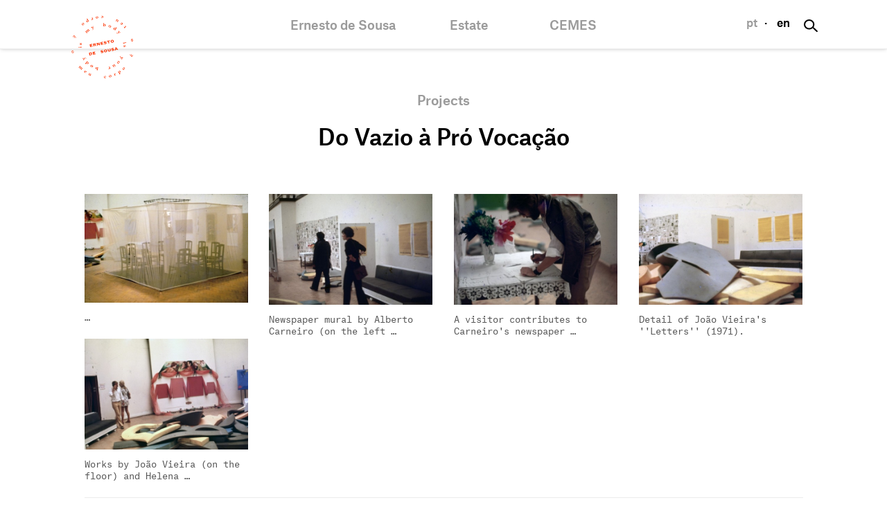

--- FILE ---
content_type: text/html; charset=UTF-8
request_url: https://ernestodesousa.com/projects/do-vazio-a-pro-vocacao
body_size: 5059
content:
<!doctype html>

<html  lang="en" >

<head>
    <meta charset="utf-8">
    <meta name="viewport" content="width=device-width" />
    <meta name="author" content="v-a studio" />
    <meta property="og:locale" content=" en " />
    <meta property="og:type" content="website" />
    <meta property="og:title" content=" Do Vazio &agrave; Pr&oacute; Voca&ccedil;&atilde;o | Ernesto de Sousa " />
    <meta property="og:description" content=" Sociedade Nacional de Belas-Artes, July-August 1972.
Exhibition curated by Ernesto de Sousa and integrated in the Expo AICA 72.Participants included Alberto Carneiro, Ana Vieira, Ant&oacute;nio Sena, Carlos Gentil-Homem, Eduardo Nery, Fernando Calhau, Helena Almeida, Jo&atilde;o Vieira, Lourdes Castro and Nuno de " />
    <meta property="og:url" content="https://ernestodesousa.com/projects/do-vazio-a-pro-vocacao" />
    <meta property="og:site_name" content="Ernesto de Sousa" />
    <title> Do Vazio &agrave; Pr&oacute; Voca&ccedil;&atilde;o | Ernesto de Sousa </title>
    <link rel="icon" type="image/png" href="/favicon.png">
    <meta name="description" content=" Sociedade Nacional de Belas-Artes, July-August 1972.
Exhibition curated by Ernesto de Sousa and integrated in the Expo AICA 72.Participants included Alberto Carneiro, Ana Vieira, Ant&oacute;nio Sena, Carlos Gentil-Homem, Eduardo Nery, Fernando Calhau, Helena Almeida, Jo&atilde;o Vieira, Lourdes Castro and Nuno de ">
    <link href="https://fonts.googleapis.com/css?family=Merriweather:400,400i,700,700i" rel="stylesheet">
    <link rel="stylesheet" href="/css/main.css?v2">
    <script src="https://www.google.com/recaptcha/api.js" async defer></script>
        <meta property="og:image" content="https://ernestodesousa.com/img/97f237e4bfab77b08c654c2efe9644e1.jpg">
    <!-- Google tag (gtag.js) -->
<script async src="https://www.googletagmanager.com/gtag/js?id=G-6BBQKT68NJ"></script>
<script>
  window.dataLayer = window.dataLayer || [];
  function gtag(){dataLayer.push(arguments);}
  gtag('js', new Date());

  gtag('config', 'G-6BBQKT68NJ');
</script>
</head>


<body >


<header class="navigation">
    <div class="nav-container">
        <div class="site-id">
            <a href="/">
            	<img role="logo" src="/assets/stamp.svg" alt="Ernesto de Sousa"/>
            </a>
        </div>
        <div class="nav-wrapper">
            <nav class="nav-menu" role="navigation">
                <a href="#menu" class="menu-icon"><span class="open">&#9776;</span><span class="close">&times;</span></a>

                <ul class="nav-inner">
                    <li class="menu-item">
                        <h4 class="menu-title  active ">Ernesto de Sousa</h4>
                        <ul class="sub-menu">
                            <li><a href="/biography">Biography</a></li>
                            <li><a href="/chronology">Chronology</a></li>
                            <li><a href="/projects">Projects</a></li>
                            <li><a href="/bibliography">Bibliography</a></li>
                            <li><a href="/centenary">Centenary</a></li>
                        </ul>
                    </li>
                    <li class="menu-item">
                        <h4 class="menu-title ">Estate</h4>
                        <ul class="sub-menu">
                            <li><a href="/about">Inventories & Collections</a></li>
                        </ul>
                    </li>
                    <li class="menu-item">
                        <h4 class="menu-title ">CEMES</h4>
                        <ul class="sub-menu">
                            <li><a href="/news">News</a></li>
                            <li><a href="/historic">Historic</a></li>
                            <li><a href="/scholarship">Fellowship</a></li>
                            <li><a href="/mission">Mission</a></li>
                            <li><a href="/contacts">Contacts</a></li>
                        </ul>
                    </li>
                </ul>

            </nav>
        </div>
        <div class="nav-right">
            <div class="language">
				<a 					href="/projectos/do-vazio-a-pro-vocacao"
				   					class="
										">pt</a>·
				<a 					href="/projects/do-vazio-a-pro-vocacao"
										class="
										active
										">en</a></div>
            <form method="GET" id="search" role="search"
				  					  action="/search"
									  name="search">
                <input name="search" placeholder="Search..." id="search-term" type="text">
                <img src="/assets/search.svg" alt="">

            </form>
        </div>
        <div class="nav-separator"></div>
    </div>
</header>

    <main class="container" role="main">
        <h3 class="section-title">Projects</h3>
        <h1 class="page-title">Do Vazio &agrave; Pr&oacute; Voca&ccedil;&atilde;o</h1>
        <div class="row">
            <article class="project-content column xs-12 sm-10 sm-offset-1 md-8 md-offset-2 lg-6 lg-offset-3">
                        <div class=" clearfix grid-items-list"><div class="controls"><a class="prev prevJI3dr" href="#"><img alt="" src="/assets/prev.svg" /></a></div><div data--loader="wait" data--fx="scrollHorz" data--timeout="0" data--prev=".prevJI3dr" data--next=".nextJI3dr" data--auto-height="container" data--slides=" .slide" class="row grid-images modal-group"><figure class="grid-item column xs-6 sm-4 md-3"><img src="/scaledimage/550/d9d33bfb13799941dcbdf669a63f3b18.jpg" /><figcaption class="caption captionpt">/scaledimage/550/d9d33bfb13799941dcbdf669a63f3b18.jpg</figcaption><figcaption class="caption captionen">/scaledimage/550/d9d33bfb13799941dcbdf669a63f3b18.jpg</figcaption></figure><figure class="grid-item column xs-6 sm-4 md-3"><img src="/scaledimage/550/e461e993a907dc35e8f027e93e043824.jpg" /><figcaption class="caption captionpt">Jornal mural de Alberto Carneiro (&agrave; esquerda) e cartazes de Carlos Gentil-Homem (&agrave; direita).</figcaption><figcaption class="caption captionen">Newspaper mural by Alberto Carneiro (on the left) and posters by Carlos Gentil-Homem (on the right).</figcaption></figure><figure class="grid-item column xs-6 sm-4 md-3"><img src="/scaledimage/550/3615904561d532a39807c20071ca6528.jpg" /><figcaption class="caption captionpt">Participa&ccedil;&atilde;o de um visitante no jornal mural Alberto Carneiro.</figcaption><figcaption class="caption captionen">A visitor contributes to Carneiro&#39;s newspaper mural.</figcaption></figure><figure class="grid-item column xs-6 sm-4 md-3"><img src="/scaledimage/550/0301c797528f2c943242be6066d42f3a.jpg" /><figcaption class="caption captionpt">Pormenor das &#39;&#39;Letras&#39;&#39; de Jo&atilde;o Vieira (1971).</figcaption><figcaption class="caption captionen">Detail of Jo&atilde;o Vieira&#39;s &#39;&#39;Letters&#39;&#39; (1971).</figcaption></figure><figure class="grid-item column xs-6 sm-4 md-3"><img src="/scaledimage/550/94d146fff9d6c8d518de39ec25a06976.jpg" /><figcaption class="caption captionpt">Obras de Jo&atilde;o Vieira (no ch&atilde;o) e Helena Almeida (na parede ao fundo).</figcaption><figcaption class="caption captionen">Works by Jo&atilde;o Vieira (on the floor) and Helena Almeida (in the back).</figcaption></figure></div><div class="controls"><a class="next nextJI3dr" href="#"><img alt="" src="/assets/next.svg" /></a></div></div><p class=''>Sociedade Nacional de Belas-Artes, July-August 1972.<br />Exhibition curated by Ernesto de Sousa and integrated in the Expo AICA 72.</p><p class=''>Participants included Alberto Carneiro, Ana Vieira, Ant&oacute;nio Sena, Carlos Gentil-Homem, Eduardo Nery, Fernando Calhau, Helena Almeida, Jo&atilde;o Vieira, Lourdes Castro and Nuno de Siqueira.</p><p class="indented-text"><br />There has already been an incident in my sector: Alberto Carneiro&#39;s newspaper mural, meant for the public to write whatever it felt like, was taken down by the direction of SNBA. The main reason: there were already too many insults to the head of State, which is considered a crime, there was also pornography, and other insults, one of them to the sculptor (...) and director of ESBAL Joaquim Correia, provoked threats, the police and the National Council for Education... The matter will be discussed: it will probably be decided that the mural gets renewed and the most serious insults be archived. One can NOT say that anti-art, counterculture, neo-Dadaism, protest, or whatever you might call it, are over amongst us. A newspaper gets scrawled and privileges tremble.</p><p class="indented-text">Ernesto de Sousa, letter to Carlos Gentil-Homem, July 26th, 1972.</p>
            </article>
        </div>
    </main>
        <hr>
    <h2 class="section-title">More Projects</h2>
    <section class="container">
        <div class="row projects-list">
            <div class="column md-10 md-offset-1">
                <div class="row">
                                                                <div class="block column xs-6 sm-4 md-3 lg-5-columns">
                        <a href="/projects/dom-roberto" title="Dom Roberto">
                                                    <img width="100%" src="/img/f4d913edeb8860b507eb8a7240e771b2.jpg" alt="Dom Roberto">
                        </a>
                        <div class="projects-list-title">
                          <a title="Dom Roberto" href="/projects/dom-roberto">
                            <h4>Dom Roberto</h4>
                          </a>
                        </div>
                    </div>
                                                                                        <div class="block column xs-6 sm-4 md-3 lg-5-columns">
                        <a href="/projects/barristas-e-imaginarios-quatro-artistas-populares-do-norte" title="Barristas e Imagin&aacute;rios: Quatro Artistas Populares do Norte">
                                                    <img width="100%" src="/img/01c4595c3205c09a469c8f23b2648aba.jpg" alt="Barristas e Imagin&aacute;rios: Quatro Artistas Populares do Norte">
                        </a>
                        <div class="projects-list-title">
                          <a title="Barristas e Imagin&aacute;rios: Quatro Artistas Populares do Norte" href="/projects/barristas-e-imaginarios-quatro-artistas-populares-do-norte">
                            <h4>Barristas e Imagin&aacute;rios: Quatro Artistas Populares do Norte</h4>
                          </a>
                        </div>
                    </div>
                                                                                        <div class="block column xs-6 sm-4 md-3 lg-5-columns">
                        <a href="/projects/meeting-at-guincho" title="Meeting at Guincho">
                                                    <img width="100%" src="/img/46fb6a749941cb7a1b60510318293b89.jpg" alt="Meeting at Guincho">
                        </a>
                        <div class="projects-list-title">
                          <a title="Meeting at Guincho" href="/projects/meeting-at-guincho">
                            <h4>Meeting at Guincho</h4>
                          </a>
                        </div>
                    </div>
                                                                                        <div class="block column xs-6 sm-4 md-3 lg-5-columns">
                        <a href="/projects/nos-nao-estamos-algures" title="N&oacute;s N&atilde;o Estamos Algures">
                                                    <img width="100%" src="/img/ff6dbbeb0e6c7c8aeb2240c094231cf1.jpg" alt="N&oacute;s N&atilde;o Estamos Algures">
                        </a>
                        <div class="projects-list-title">
                          <a title="N&oacute;s N&atilde;o Estamos Algures" href="/projects/nos-nao-estamos-algures">
                            <h4>N&oacute;s N&atilde;o Estamos Algures</h4>
                          </a>
                        </div>
                    </div>
                                                                                        <div class="block column xs-6 sm-4 md-3 lg-5-columns">
                        <a href="/projects/almada-um-nome-de-guerra" title="Almada, Um Nome de Guerra">
                                                    <img width="100%" src="/img/ae2ade78b881719c2fc26c6195dc41e9.jpg" alt="Almada, Um Nome de Guerra">
                        </a>
                        <div class="projects-list-title">
                          <a title="Almada, Um Nome de Guerra" href="/projects/almada-um-nome-de-guerra">
                            <h4>Almada, Um Nome de Guerra</h4>
                          </a>
                        </div>
                    </div>
                                                                                        <div class="block column xs-6 sm-4 md-3 lg-5-columns">
                        <a href="/projects/anniversary-of-art" title="Anniversary of Art">
                                                    <img width="100%" src="/img/f8789aa60a353bc0eb372dbb275478fc.jpg" alt="Anniversary of Art">
                        </a>
                        <div class="projects-list-title">
                          <a title="Anniversary of Art" href="/projects/anniversary-of-art">
                            <h4>Anniversary of Art</h4>
                          </a>
                        </div>
                    </div>
                                                                                        <div class="block column xs-6 sm-4 md-3 lg-5-columns">
                        <a href="/projects/projectos-ideias" title="Projectos-Ideias">
                                                    <img width="100%" src="/img/0f8e9794808de74c06184263be144e8c.jpg" alt="Projectos-Ideias">
                        </a>
                        <div class="projects-list-title">
                          <a title="Projectos-Ideias" href="/projects/projectos-ideias">
                            <h4>Projectos-Ideias</h4>
                          </a>
                        </div>
                    </div>
                                                                                        <div class="block column xs-6 sm-4 md-3 lg-5-columns">
                        <a href="/projects/your-body-is-my-body" title="Your Body is My Body">
                                                    <span class="highlight-project"><img class="svg" src="/assets/highlight-stamp.svg" alt="highlight"></span>
                                                    <img width="100%" src="/img/7569cac93b581d29dfb4aa777515a8c5.jpg" alt="Your Body is My Body">
                        </a>
                        <div class="projects-list-title">
                          <a title="Your Body is My Body" href="/projects/your-body-is-my-body">
                            <h4>Your Body is My Body</h4>
                          </a>
                        </div>
                    </div>
                                                                                        <div class="block column xs-6 sm-4 md-3 lg-5-columns">
                        <a href="/projects/luiz-vaz-73" title="Luiz Vaz 73">
                                                    <span class="highlight-project"><img class="svg" src="/assets/highlight-stamp.svg" alt="highlight"></span>
                                                    <img width="100%" src="/img/e229f2f2e3b5f03dba320ef4f4db3d55.jpg" alt="Luiz Vaz 73">
                        </a>
                        <div class="projects-list-title">
                          <a title="Luiz Vaz 73" href="/projects/luiz-vaz-73">
                            <h4>Luiz Vaz 73</h4>
                          </a>
                        </div>
                    </div>
                                                                                        <div class="block column xs-6 sm-4 md-3 lg-5-columns">
                        <a href="/projects/isto-e-pintura-sobre-papel" title="Isto &eacute; Pintura sobre Papel">
                                                    <img width="100%" src="/img/ccd22ebb1be01b4f5c4526d1357aba5b.jpg" alt="Isto &eacute; Pintura sobre Papel">
                        </a>
                        <div class="projects-list-title">
                          <a title="Isto &eacute; Pintura sobre Papel" href="/projects/isto-e-pintura-sobre-papel">
                            <h4>Isto &eacute; Pintura sobre Papel</h4>
                          </a>
                        </div>
                    </div>
                                                                                        <div class="block column xs-6 sm-4 md-3 lg-5-columns">
                        <a href="/projects/revolution-my-body-nr-2" title="Revolution My Body nr. 2">
                                                    <span class="highlight-project"><img class="svg" src="/assets/highlight-stamp.svg" alt="highlight"></span>
                                                    <img width="100%" src="/img/8f1d8a9f9b9b5da510616097ab7ad87f.jpg" alt="Revolution My Body nr. 2">
                        </a>
                        <div class="projects-list-title">
                          <a title="Revolution My Body nr. 2" href="/projects/revolution-my-body-nr-2">
                            <h4>Revolution My Body nr. 2</h4>
                          </a>
                        </div>
                    </div>
                                                                                        <div class="block column xs-6 sm-4 md-3 lg-5-columns">
                        <a href="/projects/alternativa-zero" title="Alternativa Zero">
                                                    <img width="100%" src="/img/719b991698ff32e1717a5c0321a3219b.jpg" alt="Alternativa Zero">
                        </a>
                        <div class="projects-list-title">
                          <a title="Alternativa Zero" href="/projects/alternativa-zero">
                            <h4>Alternativa Zero</h4>
                          </a>
                        </div>
                    </div>
                                                                                        <div class="block column xs-6 sm-4 md-3 lg-5-columns">
                        <a href="/projects/tu-cuerpo-es-mi-cuerpo-mi-cuerpo-es-tu-cuerpo" title="Tu Cuerpo Es Mi Cuerpo / Mi Cuerpo Es Tu Cuerpo ">
                                                    <span class="highlight-project"><img class="svg" src="/assets/highlight-stamp.svg" alt="highlight"></span>
                                                    <img width="100%" src="/img/0d5ee351efb616772fcfa03a32a459f8.jpg" alt="Tu Cuerpo Es Mi Cuerpo / Mi Cuerpo Es Tu Cuerpo ">
                        </a>
                        <div class="projects-list-title">
                          <a title="Tu Cuerpo Es Mi Cuerpo / Mi Cuerpo Es Tu Cuerpo " href="/projects/tu-cuerpo-es-mi-cuerpo-mi-cuerpo-es-tu-cuerpo">
                            <h4>Tu Cuerpo Es Mi Cuerpo / Mi Cuerpo Es Tu Cuerpo </h4>
                          </a>
                        </div>
                    </div>
                                                                                        <div class="block column xs-6 sm-4 md-3 lg-5-columns">
                        <a href="/projects/a-tradicao-como-aventura" title="A Tradi&ccedil;&atilde;o como Aventura">
                                                    <span class="highlight-project"><img class="svg" src="/assets/highlight-stamp.svg" alt="highlight"></span>
                                                    <img width="100%" src="/img/db8bf6d616a00d29056dd97fd8b460d0.jpg" alt="A Tradi&ccedil;&atilde;o como Aventura">
                        </a>
                        <div class="projects-list-title">
                          <a title="A Tradi&ccedil;&atilde;o como Aventura" href="/projects/a-tradicao-como-aventura">
                            <h4>A Tradi&ccedil;&atilde;o como Aventura</h4>
                          </a>
                        </div>
                    </div>
                                                                                        <div class="block column xs-6 sm-4 md-3 lg-5-columns">
                        <a href="/projects/identificacion-con-tu-cuerpo" title="Identificaci&oacute;n Con Tu Cuerpo">
                                                    <span class="highlight-project"><img class="svg" src="/assets/highlight-stamp.svg" alt="highlight"></span>
                                                    <img width="100%" src="/img/398d806ef34bae66627e118475b84f7a.jpg" alt="Identificaci&oacute;n Con Tu Cuerpo">
                        </a>
                        <div class="projects-list-title">
                          <a title="Identificaci&oacute;n Con Tu Cuerpo" href="/projects/identificacion-con-tu-cuerpo">
                            <h4>Identificaci&oacute;n Con Tu Cuerpo</h4>
                          </a>
                        </div>
                    </div>
                                                                                        <div class="block column xs-6 sm-4 md-3 lg-5-columns">
                        <a href="/projects/olympia" title="Olympia">
                                                    <span class="highlight-project"><img class="svg" src="/assets/highlight-stamp.svg" alt="highlight"></span>
                                                    <img width="100%" src="/img/471f7c3a2885d1e01289819082338933.jpg" alt="Olympia">
                        </a>
                        <div class="projects-list-title">
                          <a title="Olympia" href="/projects/olympia">
                            <h4>Olympia</h4>
                          </a>
                        </div>
                    </div>
                                                                                        <div class="block column xs-6 sm-4 md-3 lg-5-columns">
                        <a href="/projects/the-promised-land-requiem-for-vilarinho-das-furnas" title="The Promised Land: Requiem for Vilarinho das Furnas">
                                                    <img width="100%" src="/img/6e1d8e591cd510ee04f44634845845f2.jpg" alt="The Promised Land: Requiem for Vilarinho das Furnas">
                        </a>
                        <div class="projects-list-title">
                          <a title="The Promised Land: Requiem for Vilarinho das Furnas" href="/projects/the-promised-land-requiem-for-vilarinho-das-furnas">
                            <h4>The Promised Land: Requiem for Vilarinho das Furnas</h4>
                          </a>
                        </div>
                    </div>
                                                                                        <div class="block column xs-6 sm-4 md-3 lg-5-columns">
                        <a href="/projects/a-palavra-e-a-letra" title="A Palavra e a Letra">
                                                    <img width="100%" src="/img/b09089e2958e7a39becb7e4c7d14a0a2.jpg" alt="A Palavra e a Letra">
                        </a>
                        <div class="projects-list-title">
                          <a title="A Palavra e a Letra" href="/projects/a-palavra-e-a-letra">
                            <h4>A Palavra e a Letra</h4>
                          </a>
                        </div>
                    </div>
                                                                                        <div class="block column xs-6 sm-4 md-3 lg-5-columns">
                        <a href="/projects/pre-texto-2" title="Pre Texto 2">
                                                    <img width="100%" src="/img/47c325f77da223b31bef76668997d653.jpg" alt="Pre Texto 2">
                        </a>
                        <div class="projects-list-title">
                          <a title="Pre Texto 2" href="/projects/pre-texto-2">
                            <h4>Pre Texto 2</h4>
                          </a>
                        </div>
                    </div>
                                                                                        <div class="block column xs-6 sm-4 md-3 lg-5-columns">
                        <a href="/projects/ultimatum" title="Ultimatum">
                                                    <span class="highlight-project"><img class="svg" src="/assets/highlight-stamp.svg" alt="highlight"></span>
                                                    <img width="100%" src="/img/da9a7f11368ce38966848788bb4efc2b.jpg" alt="Ultimatum">
                        </a>
                        <div class="projects-list-title">
                          <a title="Ultimatum" href="/projects/ultimatum">
                            <h4>Ultimatum</h4>
                          </a>
                        </div>
                    </div>
                                                                                        <div class="block column xs-6 sm-4 md-3 lg-5-columns">
                        <a href="/projects/antes-desse-ouro-and-esse-ouro-dantes" title="Antes Desse Ouro and Esse Ouro Dantes">
                                                    <img width="100%" src="/img/24d03dd68790702182b2ebe2800291c2.jpg" alt="Antes Desse Ouro and Esse Ouro Dantes">
                        </a>
                        <div class="projects-list-title">
                          <a title="Antes Desse Ouro and Esse Ouro Dantes" href="/projects/antes-desse-ouro-and-esse-ouro-dantes">
                            <h4>Antes Desse Ouro and Esse Ouro Dantes</h4>
                          </a>
                        </div>
                    </div>
                                                                <div class="column xs-12">
                      <p class="projects-list-footer context-single">
                        <span><img src="/assets/highlight-stamp-footer.svg" alt="ton corps c’est mon corps"></span>
                        <span>The projects marked with this stamp are part of the cycle "Your Body is My Body", which Ernesto de Sousa worked on between 1972 and 1988.</span>
                      </p>
                    </div>
                </div>
            </div>
        </div>
    </section>




<footer class="footer" role="contentinfo">
    <div class="container">
        <div class="row">
            <div class="column xs-12 md-4 md-offset-1 lg-3 lg-offset-1">
                2026 © <a href="http://www.ernestodesousa.com" title="Ernesto de Sousa">www.ernestodesousa.com</a>
            </div>
            <div class="column xs-12 md-5 lg-4 technical-details">
                <a href="/technical_data" >Credits</a>
                <a  href="/legal_terms" >Terms & Conditions</a>
            </div>
            <div class="column xs-12 md-2 lg-3 social-networks">
                <span class="visible-lg-inline">Follow us:</span> <a href="https://www.facebook.com/ernestodesousa" title="Facebook - Ernesto de Sousa" target="_blank">facebook</a> & <a href="https://vimeo.com/cemes" title="Vimeo - Ernesto de Sousa" target="_blank">vimeo</a>
            </div>
        </div>
    </div>
</footer>

<script src="/js/jquery.min.js"></script>
<script src="/js/plugins.min.js"></script>
<script src="/js/main.min.js"></script>
</body>
</html>


--- FILE ---
content_type: image/svg+xml
request_url: https://ernestodesousa.com/assets/prev.svg
body_size: 1033
content:
<?xml version="1.0" encoding="utf-8"?>
<!-- Generator: Adobe Illustrator 16.0.4, SVG Export Plug-In . SVG Version: 6.00 Build 0)  -->
<!DOCTYPE svg PUBLIC "-//W3C//DTD SVG 1.1//EN" "http://www.w3.org/Graphics/SVG/1.1/DTD/svg11.dtd">
<svg version="1.1" id="Layer_1" xmlns="http://www.w3.org/2000/svg" xmlns:xlink="http://www.w3.org/1999/xlink" x="0px" y="0px"
	 width="23.739px" height="43.239px" viewBox="-1.304 -1.12 23.739 43.239" enable-background="new -1.304 -1.12 23.739 43.239"
	 xml:space="preserve">
<g>
	<g>
		<g>
			<polygon fill="#333333" points="-0.244,20.502 20.313,-0.059 21.374,1.001 1.877,20.502 21.374,39.998 20.313,41.059 			"/>
			<path fill="#FFFFFF" d="M20.313,0.294l0.707,0.707l-19.497,19.5l19.497,19.496l-0.707,0.707L0.11,20.502L20.313,0.294
				 M20.313-0.413L19.96-0.059L-0.244,20.148l-0.354,0.354l0.354,0.354L19.96,41.059l0.354,0.354l0.354-0.354l0.707-0.707
				l0.354-0.354l-0.354-0.354L2.231,20.502L21.374,1.355l0.354-0.354l-0.354-0.354l-0.707-0.707L20.313-0.413L20.313-0.413z"/>
		</g>
	</g>
</g>
</svg>


--- FILE ---
content_type: application/javascript
request_url: https://ernestodesousa.com/js/main.min.js
body_size: 2224
content:
function get_sticky_offset(){return window_width=$(window).width(),offset_top=window_width>=768?150:0!=$(".filters").length?110:70}function update_section(e){var t=$(e).data("section-title"),i=$(e).data("section");$(".toggle-link h4").text(t),$(".filter[data-section='"+i+"']").hide().siblings().show()}function slideshow_height(){var e=$(window).height(),t=$("header").height(),i=e-t;$(".home-slideshow .slide").height(i)}function column_header(){$(".column-header").hcSticky({top:get_sticky_offset(),bottomEnd:80,wrapperClassName:"label-group"})}function filter_header(){$filters.removeAttr("style").parent().removeAttr("style"),$filters.hcSticky({top:70,bottomEnd:80,wrapperClassName:"label-group"})}function randomFromTo(e,t){return Math.floor(Math.random()*(t-e+1)+e)}function moveRandom(e,t,i){var n=parseInt(e.parent().css("padding-top").replace("px","")),o=e.height(),s=e.width();maxY=t-o-n,maxX=i-s-n,minY=n,minX=n,newY=randomFromTo(minY,maxY),newX=randomFromTo(minX,maxX),e.css({top:newY,left:newX}).addClass("visible")}function random_position(e){e.each(function(e){var t=$(this);t.imagesLoaded(function(){cHeight=t.parent().height(),cWidth=t.parent().width(),moveRandom(t,cHeight,cWidth)})})}$(document).ready(function(){document.implementation.hasFeature("http://www.w3.org/TR/SVG11/feature#Image","1.1")||($("body").addClass("no-svg"),$("img[src$='.svg']").each(function(){var e=$(this).attr("src");$(this).attr("src",e.replace("svg","png"))})),$(".nav-menu").on("click",function(e){}),$(".translated-text-redirect").click(function(){window.location=$(this).attr("data-href")}),$(".menu-icon").click(function(){$(".navigation").toggleClass("active"),$("body").toggleClass("navigation-active")}),$("#slideshow").length&&(slideshow_height(),$(window).on("resize",function(){slideshow_height()}));var e=$(".grid-images"),t=$(".grid-items-list"),i=$(".grid-item"),n=$(".modal-group"),o=$(".project-content"),s=$("html").attr("lang"),a=$(".highlight-project");o.length&&i.each(function(){var e=$(this),t=e.find("img").attr("src").replace("/scaledimage/550/","/img/"),i=e.find(".caption"+s).text(),n=e.find("img");e.wrap("<a class='modal-item' href='"+t+"' title='"+i+"'></a>"),"big"==n.attr("data-size")?(e.removeClass("grid-item column xs-6 sm-4 md-3"),e.parent().addClass("grid-item column xs-6 sm-4 md-6")):(e.removeClass("grid-item column xs-6 sm-4 md-3"),e.parent().addClass("grid-item column xs-6 sm-4 md-3"))}),$(".grid-item figcaption").succinct({size:50}),$(".news-description").succinct({size:150}),e.length&&e.each(function(){var e=$(this);e.imagesLoaded(function(){e.packery({itemSelector:".grid-item",gutter:0,percentPosition:!0})})}),o.length&&(i.length>4&&("en"==s?($view_more="view more",$view_less="view less"):($view_more="ver mais",$view_less="ver menos"),t.after("<span class='grid-images-toggle' data-replace-text='"+$view_more+"' title='"+$view_less+"'><em>"+$view_more+"</em> <span>↓</span></span>"),e.imagesLoaded(function(){t.dynamicMaxHeight()})),$(window).resizeEnd({delay:300},function(){random_position(a);var i=e.height();t.attr("data-itemheight",i),t.hasClass("opened")&&t.css("max-height",i),t.each(function(e){$(this).prop("scrollHeight")-20>$(this).prop("clientHeight")?$(".grid-images-toggle").eq(e).css("display","block"):$(".grid-images-toggle").eq(e).css("display","none")})})),n.length&&n.lightGallery({download:!1,counter:!1});var r=$(".swiper-slideshow-container");if(r.length&&$(window).load(function(){$(".swiper-slideshow.swiper-swiper-slideshow img").each(function(){var e=$(this),t=e.width(),i=e.height();$(this).addClass(t>i?"landscape":"portrait")}),r.each(function(){var e=$(this);e.addClass("swiper-container"),e.find(".swiper-slideshow.swiper-swiper-slideshow").addClass("swiper-wrapper");var t=new Swiper($(this),{autoHeight:!0,spaceBetween:50,slidesPerView:1,loop:!0,prevButton:".cycleprev",nextButton:".cyclenext",grabCursor:!0,onImagesReady:function(t){e.addClass("loaded")}});$(".swiper-slideshow.swiper-swiper-slideshow").wrap("<div class='slideshow-mask'></div>")})}),$(".filters").length){$filters=$(".filters"),$(window).on("resize",function(){$filters.hcSticky("destroy"),$filters.removeAttr("style").parent().removeAttr("style"),$("html,body").animate({scrollTop:0},0)}),$(window).resizeEnd({delay:300},function(){filter_header(),$filters.width($filters.width()+30)}),filter_header();var l=$(".section-block");l.waypoint(function(e){"down"===e&&update_section(this.element)},{offset:50}),l.waypoint(function(e){"up"===e&&update_section(this.element)},{offset:function(){return-this.element.clientHeight}}),$(".filter").click(function(){Waypoint.disableAll();var e=$(this),t=e.data("section"),i=$(this).parents(".toggle-container"),n=e.text();if($(".toggle-link h4").fadeOut(200,function(){$(this).text(n).fadeIn(200)}),"passive-blibliography"==t)var o=$("#"+t).offset().top;else var o=$("#"+t).offset().top-110;i.find(".arrow-collapse").toggleClass("arrow-down"),i.find(".block-collapse").slideToggle(200,function(){e.hide().siblings().show(),$("html, body").animate({scrollTop:o},1e3,function(){Waypoint.enableAll()})})})}if($(".column-header").length){var d=$(".column-header");$(window).on("resize",function(){d.hcSticky("destroy"),d.removeAttr("style").parent().removeAttr("style"),$("html,body").animate({scrollTop:0},0)}),$(window).resizeEnd({delay:300},function(){column_header()}),column_header()}$(".text-description .toggle-link-helper").click(function(){var e=$(this),t=e.data("text-id");e.find(".arrow-collapse").toggleClass("arrow-down"),$("#"+t).slideToggle(400)}),$(".toggle-link").click(function(e){var t=$(this).parents(".toggle-container");t.find(".block-collapse").slideToggle(200),t.find(".arrow-collapse").toggleClass("arrow-down"),e.preventDefault()}),$("img.svg").each(function(){var e=$(this),t=e.attr("id"),i=e.attr("class"),n=e.attr("src");$.get(n,function(n){var o=$(n).find("svg");"undefined"!=typeof t&&(o=o.attr("id",t)),"undefined"!=typeof i&&(o=o.attr("class",i+" replaced-svg")),o=o.removeAttr("xmlns:a"),e.replaceWith(o)},"xml")}),a.length&&(console.log("highlight-project"),random_position(a),$(window).resizeEnd({delay:300},function(){random_position(a)}))});

--- FILE ---
content_type: image/svg+xml
request_url: https://ernestodesousa.com/assets/highlight-stamp.svg
body_size: 23207
content:
<?xml version="1.0" encoding="utf-8"?>
<!-- Generator: Adobe Illustrator 16.0.0, SVG Export Plug-In . SVG Version: 6.00 Build 0)  -->
<!DOCTYPE svg PUBLIC "-//W3C//DTD SVG 1.1//EN" "http://www.w3.org/Graphics/SVG/1.1/DTD/svg11.dtd">
<svg version="1.1" id="Layer_1" xmlns="http://www.w3.org/2000/svg" xmlns:xlink="http://www.w3.org/1999/xlink" x="0px" y="0px"
	 width="82.22px" height="82.231px" viewBox="0 0 82.22 82.231" enable-background="new 0 0 82.22 82.231" xml:space="preserve">
<g>
	<path fill="#FFFFFF" d="M47.89,69.705c0,0-0.689,0.126-1.984,0.362c-0.322,0.051-0.678,0.145-1.082,0.18
		c-0.402,0.029-0.842,0.067-1.318,0.104c-0.474,0.03-0.984,0.097-1.529,0.105c-0.546-0.011-1.126-0.023-1.74-0.036
		c-2.438-0.111-5.444-0.473-8.654-1.686c-3.203-1.173-6.649-3.076-9.743-5.953c-3.069-2.879-5.751-6.718-7.411-11.265
		c-0.229-0.56-0.354-1.157-0.539-1.741c-0.15-0.595-0.381-1.166-0.473-1.789c-0.208-1.219-0.505-2.437-0.552-3.714
		c-0.283-2.534-0.068-5.141,0.372-7.736c0.462-2.604,1.393-5.144,2.562-7.593c1.231-2.426,2.842-4.679,4.703-6.736
		c1.905-2.021,4.13-3.749,6.536-5.199c2.44-1.402,5.094-2.402,7.826-3.113c2.75-0.571,5.589-0.851,8.397-0.672
		c2.798,0.232,5.558,0.796,8.16,1.766c2.58,1.02,5.021,2.329,7.199,3.959c2.132,1.68,4.092,3.545,5.66,5.675
		c1.542,2.131,2.891,4.379,3.755,6.77c0.524,1.161,0.798,2.394,1.153,3.581c0.193,0.601,0.24,1.212,0.367,1.81
		c0.092,0.604,0.244,1.192,0.287,1.797c0.524,4.817-0.18,9.443-1.659,13.386c-1.501,3.947-3.749,7.18-6.101,9.652
		c-2.342,2.508-4.876,4.162-7.016,5.342c-0.543,0.281-1.059,0.551-1.543,0.802c-0.492,0.234-0.98,0.399-1.419,0.583
		c-0.442,0.175-0.853,0.338-1.228,0.489c-0.375,0.146-0.737,0.221-1.051,0.318C48.562,69.514,47.89,69.705,47.89,69.705z
		 M47.89,69.705c0,0,0.673-0.192,1.936-0.56c0.311-0.101,0.673-0.176,1.048-0.323c0.376-0.152,0.784-0.316,1.226-0.495
		c0.438-0.184,0.924-0.354,1.416-0.59c0.482-0.253,0.996-0.522,1.539-0.806c2.132-1.188,4.652-2.852,6.979-5.363
		c2.335-2.475,4.562-5.708,6.038-9.645c1.457-3.929,2.137-8.546,1.598-13.315c-0.045-0.598-0.2-1.191-0.297-1.793
		c-0.127-0.592-0.179-1.219-0.371-1.796c-0.356-1.179-0.634-2.399-1.156-3.551c-0.871-2.37-2.219-4.595-3.756-6.702
		c-1.564-2.104-3.514-3.946-5.633-5.599c-2.164-1.606-4.588-2.891-7.143-3.89c-2.579-0.947-5.312-1.493-8.076-1.712
		c-2.778-0.163-5.551,0.124-8.288,0.695c-2.699,0.692-5.324,1.67-7.742,3.045c-2.381,1.422-4.589,3.119-6.483,5.112
		c-1.852,2.026-3.453,4.251-4.683,6.65c-1.167,2.421-2.102,4.934-2.573,7.513c-0.445,2.569-0.671,5.166-0.4,7.67
		c0.039,1.26,0.332,2.484,0.536,3.701c0.084,0.605,0.312,1.186,0.461,1.773c0.18,0.581,0.301,1.177,0.526,1.734
		c1.631,4.523,4.282,8.356,7.328,11.236c3.069,2.875,6.496,4.788,9.687,5.976c3.197,1.222,6.195,1.595,8.631,1.718
		c0.614,0.014,1.193,0.027,1.739,0.041c0.545-0.005,1.054-0.07,1.529-0.098c0.475-0.036,0.914-0.068,1.316-0.099
		c0.402-0.034,0.762-0.126,1.084-0.175C47.198,69.828,47.89,69.705,47.89,69.705z"/>
	<path fill="#FFFFFF" d="M31.76,1.08c0,0,0.989-0.182,2.844-0.522c0.463-0.072,0.978-0.205,1.555-0.255
		c0.578-0.046,1.21-0.098,1.889-0.15C38.73,0.106,39.462,0.013,40.246,0c0.784,0.017,1.618,0.032,2.499,0.05
		c3.5,0.16,7.811,0.681,12.42,2.418c4.598,1.687,9.545,4.417,13.984,8.543c4.406,4.134,8.258,9.644,10.64,16.17
		c0.331,0.801,0.511,1.662,0.774,2.5l0.367,1.27c0.131,0.417,0.25,0.859,0.312,1.296c0.299,1.749,0.725,3.496,0.793,5.33
		c0.406,3.637,0.098,7.38-0.533,11.108c-0.202,0.923-0.408,1.854-0.614,2.785c-0.218,0.929-0.57,1.826-0.852,2.746l-0.446,1.374
		c-0.18,0.448-0.383,0.887-0.574,1.333c-0.396,0.882-0.745,1.794-1.19,2.659c-1.769,3.482-4.077,6.719-6.751,9.671
		c-2.736,2.902-5.928,5.382-9.382,7.462c-3.503,2.015-7.315,3.451-11.235,4.474c-3.946,0.821-8.024,1.222-12.053,0.965
		c-4.019-0.336-7.98-1.146-11.719-2.538c-3.702-1.463-7.206-3.343-10.331-5.684c-0.786-0.58-1.501-1.242-2.25-1.855
		c-0.367-0.316-0.744-0.619-1.104-0.941l-1.009-1.038c-0.659-0.698-1.372-1.346-1.977-2.084c-0.597-0.745-1.191-1.486-1.784-2.226
		c-2.215-3.061-4.152-6.289-5.393-9.721c-0.75-1.667-1.143-3.434-1.653-5.139c-0.138-0.424-0.227-0.871-0.293-1.301L0.66,48.331
		c-0.134-0.866-0.352-1.712-0.412-2.578c-0.753-6.917,0.258-13.556,2.381-19.216c2.154-5.664,5.381-10.303,8.757-13.851
		c3.362-3.599,6.999-5.975,10.066-7.667c0.784-0.407,1.522-0.79,2.218-1.151c0.707-0.336,1.406-0.575,2.037-0.837
		c0.636-0.253,1.224-0.487,1.763-0.7c0.54-0.211,1.06-0.318,1.507-0.459C30.792,1.355,31.76,1.08,31.76,1.08z M31.76,1.08
		c0,0-0.966,0.28-2.778,0.804c-0.449,0.144-0.966,0.252-1.506,0.466c-0.537,0.215-1.123,0.453-1.757,0.707
		c-0.63,0.267-1.326,0.509-2.031,0.846c-0.694,0.363-1.432,0.752-2.21,1.16c-3.058,1.705-6.676,4.09-10.015,7.694
		c-3.35,3.555-6.545,8.194-8.666,13.844c-2.087,5.638-3.062,12.263-2.29,19.109c0.064,0.857,0.289,1.709,0.425,2.572l0.238,1.297
		c0.071,0.442,0.157,0.859,0.296,1.281c0.514,1.691,0.91,3.442,1.663,5.095c1.246,3.401,3.182,6.593,5.39,9.616
		c0.59,0.729,1.184,1.462,1.777,2.198c0.605,0.728,1.316,1.366,1.97,2.058l1.004,1.021c0.36,0.315,0.732,0.615,1.097,0.926
		c0.747,0.605,1.455,1.262,2.234,1.831c3.106,2.304,6.583,4.146,10.249,5.578c3.703,1.36,7.621,2.141,11.589,2.457
		c3.985,0.235,7.964-0.177,11.892-1.001c3.872-0.992,7.641-2.393,11.108-4.366c3.419-2.039,6.587-4.476,9.305-7.335
		c2.654-2.907,4.954-6.099,6.719-9.541c0.446-0.853,0.794-1.756,1.192-2.628c0.191-0.44,0.395-0.874,0.574-1.316l0.449-1.36
		c0.281-0.911,0.635-1.797,0.854-2.717c0.208-0.924,0.416-1.844,0.623-2.759c0.639-3.687,0.963-7.413,0.574-11.006
		c-0.055-1.804-0.475-3.566-0.767-5.312c-0.063-0.442-0.169-0.855-0.3-1.281l-0.36-1.262c-0.26-0.833-0.434-1.689-0.758-2.487
		c-2.339-6.495-6.144-11.995-10.515-16.129c-4.4-4.127-9.32-6.872-13.9-8.574c-4.588-1.754-8.889-2.291-12.385-2.467
		c-0.881-0.021-1.713-0.042-2.496-0.06c-0.781,0.007-1.514,0.1-2.195,0.142c-0.681,0.049-1.312,0.097-1.89,0.142
		c-0.577,0.047-1.09,0.179-1.556,0.248C32.749,0.903,31.76,1.08,31.76,1.08z"/>
	<g>
		<path fill="#FFFFFF" d="M25.895,71.911l-0.242,0.502c-0.143,0.276-0.638,0.299-0.605-0.093c0.034-0.396,0.422-0.922,0.707-1.187
			c0.628-0.583,1.924-0.13,2.046,0.727c0.124,0.875-0.826,2.206-1.193,2.967c-0.09,0.193,0.174,0.331,0.332,0.363
			c0.549,0.272-0.119,0.736-0.547,0.433c-0.244-0.117-0.522,0.738-0.598,0.894c-0.186,0.396-0.779,0.115-0.588-0.285
			c0.02-0.253,0.292-0.607,0.404-0.84c0.108-0.217-0.796-0.529-0.94-0.6c-0.438-0.206-0.088-0.738,0.333-0.536
			c0.276,0.134,0.551,0.267,0.827,0.399c0.227,0.107,1.004-1.804,1.119-2.043C27.396,71.688,26.399,70.951,25.895,71.911z"/>
		<path fill="#FFFFFF" d="M22.417,68.152c2.291,1.679-0.819,5.568-3.003,3.552C17.539,69.973,20.342,66.645,22.417,68.152
			C22.908,68.513,21.907,67.782,22.417,68.152z M19.976,71.423c0.782,0.571,1.626,0.06,2.118-0.623
			c0.686-0.943,0.504-2.862-1.106-2.398C19.84,68.728,18.805,70.571,19.976,71.423C20.304,71.663,19.261,70.903,19.976,71.423z"/>
		<path fill="#FFFFFF" d="M14.922,67.226l0.187-0.166c-1.328,0.081-2.494-1.551-1.489-2.64c0.439-0.476,0.968-0.883,1.449-1.314
			c0.13-0.117,0.597-0.44,0.389-0.677c-0.138-0.152-0.562-0.391-0.273-0.645c0.391-0.353,1.05,0.857,1.294,1.064
			c0.136,0.119,0.46,0.338,0.463,0.556c0.008,0.45-0.474,0.265-0.609,0.042c-0.271-0.479-0.693-0.002-0.959,0.262l-0.396,0.354
			l-0.494,0.442c-0.381,0.34-0.739,0.72-0.553,1.276c0.192,0.57,0.85,0.985,1.438,0.761c0.644-0.246,1.194-0.893,1.7-1.346
			c0.236-0.208,0.562-0.493,0.18-0.744c-0.222-0.152-0.35-0.675,0.098-0.604c0.28,0.045,0.463,0.495,0.611,0.686
			c0.239,0.306,0.546,0.537,0.821,0.807c0.274,0.309-0.087,0.769-0.375,0.445c-0.177-0.177-0.224-0.523-0.555-0.361
			c-0.357,0.175-0.662,0.547-0.954,0.808l-0.787,0.703l-0.226,0.203c-0.576,0.566,0.174,0.504,0.182,1.016
			c0.01,0.639-0.701-0.018-0.819-0.236C15.092,67.748,14.624,67.499,14.922,67.226z"/>
		<path fill="#FFFFFF" d="M7.278,51.063c-0.449,0.127-0.435-0.596-0.798-0.074c-0.292,0.42-0.099,1.081,0.257,1.404
			c0.75,0.682,2.272,0.317,2.854-0.437c0.751-0.968-0.182-1.819-1.133-1.841c-0.363-0.008-0.561-0.526-0.124-0.644
			c0.506-0.149,1.149,0.104,1.516,0.453c1.942,1.854-1.048,4.214-2.978,3.304c-0.952-0.447-1.485-1.823-0.84-2.731
			c0.255-0.36,0.789-0.625,1.221-0.429C7.647,50.25,7.766,50.92,7.278,51.063C7.057,51.126,7.401,51.027,7.278,51.063z"/>
		<path fill="#FFFFFF" d="M9.272,44.749c0.214,2.697-4.436,3.029-4.644,0.328C4.419,42.321,9.062,42.028,9.272,44.749
			C9.32,45.358,9.224,44.124,9.272,44.749z M5.201,45.017c0.072,0.959,1.013,1.284,1.85,1.205c0.602-0.045,1.329-0.259,1.573-0.879
			c0.25-0.635-0.064-1.362-0.677-1.633C6.921,43.258,5.094,43.633,5.201,45.017C5.231,45.422,5.133,44.137,5.201,45.017z"/>
		<path fill="#FFFFFF" d="M5.078,38.517l0.237,0.027c-0.737-0.66-0.686-2.14,0.378-2.46c0.357-0.107,0.824-0.051,1.097,0.222
			c0.283,0.284,0.238,1.014-0.288,0.959c-0.51-0.049-0.06-0.789-0.701-0.54c-0.496,0.192-0.58,0.955-0.3,1.348
			c0.416,0.585,1.396,0.551,2.043,0.624c0.403,0.046,1.247,0.271,1.171-0.387c-0.082-0.553,0.666-0.512,0.554,0.009
			c-0.062,0.612-0.188,1.194-0.202,1.815c-0.065,0.589-0.771,0.247-0.511-0.303c0.16-0.429-0.508-0.437-0.783-0.449l-1.97-0.196
			c-0.33-0.021-0.571,0.03-0.536,0.396C5.295,39.85,5.115,40.215,4.8,39.97C4.574,39.794,4.725,38.474,5.078,38.517z"/>
		<path fill="#FFFFFF" d="M6.377,31.82l0.266,0.086c-1.279-1.728,0.928-3.097,2.472-2.599c1.5,0.482,2.778,2.796,0.805,3.659
			c0.229,0.074,0.458,0.148,0.687,0.223c0.167,0.055,0.449,0.178,0.633,0.092c0.269-0.126,0.035-0.54,0.311-0.676
			c0.714-0.353,0.194,0.878,0.142,1.019c-0.105,0.282-0.223,1.5-0.696,1.35c-0.557-0.177,0.342-0.769-0.215-1.009
			c-1.271-0.549-2.659-0.892-3.975-1.318c-0.529-0.157-0.639,1.1-1.018,0.599C5.612,33.012,6.057,31.718,6.377,31.82z M7.43,32.023
			c0.517,0.312,1.518,0.764,2.12,0.536c0.941-0.356,0.979-1.608,0.226-2.167c-0.58-0.43-1.717-0.816-2.39-0.376
			C6.699,30.466,6.724,31.607,7.43,32.023C7.629,32.144,7.203,31.89,7.43,32.023z"/>
		<path fill="#FFFFFF" d="M9.257,24.03c0.176-0.311,0.509-0.557,0.715-0.716c-0.345-0.193-0.107-0.711,0.239-0.515
			c0.214,0.124,0.402,0.29,0.626,0.396c0.219,0.105,0.795,0.249,0.586,0.613c-0.151,0.268-0.453,0.104-0.633-0.031
			c-0.714-0.378-1.379,0.873-1.134,1.434c0.396,0.91,1.205-0.051,1.521-0.464c0.576-0.762,1.687-1.268,2.294-0.21
			c0.538,0.937-0.185,2.221-1.094,2.608c0.452,0.248,0.277,0.866-0.2,0.599c-0.392-0.191-0.808-0.466-1.199-0.678
			c-0.184-0.105-0.259-0.552,0.062-0.552c0.234,0.003,0.421,0.223,0.656,0.252c0.592,0.074,1.126-0.602,1.292-1.096
			c0.141-0.418,0.001-0.988-0.503-1.064c-0.64-0.097-1.078,0.91-1.459,1.276C9.741,27.123,8.54,25.31,9.257,24.03
			C9.449,23.692,9.017,24.459,9.257,24.03z"/>
		<path fill="#FFFFFF" d="M21.342,13.146c-0.151-0.21-0.05-0.422,0.12-0.579c-0.924-0.965-1.836,0.759-1.542,1.582
			c0.286,0.802,1.213,1.86,2.17,1.442c0.423-0.185,0.732-0.583,0.708-1.061c-0.014-0.271-0.379-0.787-0.074-1.014
			c0.521-0.369,0.693,0.611,0.707,0.9c0.02,0.422-0.124,0.841-0.395,1.164c-1.565,1.858-4.309-0.318-3.824-2.353
			c0.22-0.923,1.277-1.712,2.235-1.447c0.422,0.116,0.863,0.529,0.819,1.003C22.233,13.208,21.639,13.559,21.342,13.146
			C21.207,12.957,21.417,13.249,21.342,13.146z"/>
		<path fill="#FFFFFF" d="M24.769,8.828c-0.07-0.144-0.28-0.055-0.371,0.019c-0.426,0.192-0.796-0.34-0.662-0.719
			c0.246-0.691,1.063-0.384,1.315,0.11c0.177,0.358,0.469,1.676-0.033,1.917C24.648,10.346,24.876,9.04,24.769,8.828
			C24.728,8.745,24.811,8.911,24.769,8.828z"/>
		<path fill="#FFFFFF" d="M32.781,8.245c0.205,0.655-0.492,0.657-0.999,0.816c-0.596,0.187-1.192,0.373-1.788,0.56
			c-0.628,0.18,0.774,1.246,1.084,1.282c0.848,0.101,1.422-0.57,1.387-1.363c-0.015-0.541,0.647-0.256,0.667,0.209
			c0.024,0.583-0.429,1.142-0.899,1.437c-1.058,0.664-2.333,0.28-2.889-0.812c-0.522-1.026-0.543-2.49,0.529-3.178
			C30.991,6.478,32.385,6.993,32.781,8.245C32.847,8.456,32.611,7.708,32.781,8.245z M29.692,8.976
			c0.072,0.235,1.966-0.489,2.209-0.565c0.601-0.191-0.725-0.979-1.022-0.965C30.171,7.479,29.465,8.251,29.692,8.976
			C29.716,9.054,29.605,8.698,29.692,8.976z M30.865,5.455c0.124,0.401-0.967,1.098-1.215,1.314
			c-0.424,0.247-0.32-0.254-0.145-0.459c0.252-0.295,0.504-0.59,0.757-0.885C30.438,5.221,30.766,5.147,30.865,5.455
			C30.907,5.59,30.805,5.269,30.865,5.455z"/>
		<path fill="#FFFFFF" d="M37.201,5.531c0.354-0.04,0.749,0.083,0.998,0.161c-0.026-0.239,0.212-0.5,0.464-0.308
			c0.209,0.16,0.104,0.738,0.141,0.938c0.044,0.243,0.261,0.791-0.152,0.836c-0.305,0.034-0.35-0.307-0.345-0.531
			c-0.121-0.813-1.623-0.625-1.87,0.01c-0.332,0.85,0.802,0.857,1.311,0.869c0.84,0.019,1.709,0.368,1.616,1.356
			c-0.123,1.294-1.931,1.583-2.855,1.024c0.07,0.516-0.54,0.737-0.601,0.189c-0.044-0.46-0.104-0.911-0.155-1.368
			c-0.021-0.179,0.054-0.314,0.242-0.335c0.315-0.035,0.315,0.271,0.349,0.513c0.098,0.731,1.177,0.802,1.719,0.633
			c0.45-0.14,0.887-0.713,0.486-1.145c-0.446-0.48-1.469-0.212-2.056-0.376C34.884,7.548,35.972,5.674,37.201,5.531
			C37.587,5.488,36.712,5.588,37.201,5.531z"/>
		<path fill="#FFFFFF" d="M44.382,8.72l0.033-0.557c0.025-0.312,0.475-0.521,0.594-0.145c0.119,0.378-0.037,1.015-0.203,1.366
			c-0.336,0.714-1.513,0.84-2.043,0.273c-0.623-0.666-0.2-2.529-0.149-3.364c0.009-0.213-0.285-0.241-0.444-0.21
			c-0.622-0.054-0.164-0.723,0.344-0.608c0.269,0.012,0.199-0.883,0.209-1.054c0.03-0.461,0.681-0.389,0.651,0.077
			c-0.018,0.297-0.036,0.595-0.055,0.893c-0.009,0.249,0.934,0.188,1.099,0.197c0.482,0.023,0.363,0.649-0.104,0.622
			c-0.306-0.019-0.61-0.037-0.916-0.055c-0.246-0.015-0.244,2.055-0.26,2.316C43.081,9.481,44.273,9.812,44.382,8.72z"/>
		<path fill="#FFFFFF" d="M56.853,9.084l-0.121,0.222c0.943-0.368,2.181,0.087,2.227,1.231c0.947-0.388,2.301,0.159,2.421,1.279
			c0.07,0.665-0.449,1.334-0.758,1.89l-0.317,0.574c-0.079,0.143-0.423,0.626-0.159,0.771c0.19,0.101,0.677,0.142,0.485,0.497
			c-0.255,0.454-1.195-0.389-1.518-0.525c-0.185-0.078-0.604-0.199-0.613-0.458c-0.013-0.386,0.359-0.312,0.562-0.163
			c0.391,0.406,0.857-0.774,1.009-1.047l0.277-0.503c0.173-0.313,0.411-0.712,0.349-1.089c-0.088-0.53-0.742-0.951-1.263-0.815
			c-0.644,0.167-0.966,1.048-1.256,1.58c-0.317,0.571-0.711,0.944-0.099,1.313c0.272,0.147,0.131,0.569-0.167,0.517
			c-0.33-0.058-0.577-0.365-0.859-0.519c-0.231-0.129-0.491-0.192-0.723-0.32c-0.332-0.184-0.177-0.744,0.192-0.541
			c0.528,0.278,0.581,0.083,0.89-0.419c0.205-0.371,0.41-0.742,0.615-1.113c0.241-0.434,0.549-1.048,0.1-1.459
			c-0.451-0.413-1.111-0.449-1.546-0.007c-0.455,0.462-0.737,1.144-1.049,1.707c-0.255,0.463-0.324,0.573,0.12,0.81
			c0.202,0.112,0.297,0.409,0.045,0.531c-0.218,0.105-0.511-0.145-0.673-0.259c-0.37-0.27-1.067-0.403-1.341-0.752
			c-0.347-0.441,0.437-0.446,0.681-0.174c0.07,0.369,0.667-0.602,0.699-0.66l0.646-1.164c0.106-0.194,0.514-0.725,0.415-0.984
			c-0.099-0.262-0.532-0.121-0.643-0.419c-0.281-0.767,1.091,0.073,1.286,0.136C56.916,8.829,56.935,8.937,56.853,9.084z"/>
		<path fill="#FFFFFF" d="M63.333,18.643c-1.966-1.851,1.228-5.228,3.204-3.378C68.549,17.158,65.332,20.506,63.333,18.643
			C62.89,18.226,63.792,19.071,63.333,18.643z M66.155,15.696c-0.693-0.655-1.615-0.268-2.176,0.36
			c-0.798,0.85-0.852,2.777,0.801,2.516C65.96,18.386,67.216,16.688,66.155,15.696C65.86,15.418,66.802,16.301,66.155,15.696z"/>
		<path fill="#FFFFFF" d="M70.666,20.5l-0.202,0.143c1.333,0.078,2.272,1.847,1.149,2.801c-0.493,0.419-1.069,0.758-1.601,1.125
			c-0.145,0.101-0.646,0.363-0.469,0.624c0.118,0.17,0.509,0.455,0.19,0.673c-0.42,0.303-0.949-0.984-1.151-1.217
			c-0.122-0.138-0.418-0.386-0.393-0.607c0.05-0.442,0.505-0.209,0.61,0.032c0.211,0.511,0.687,0.087,0.985-0.142l0.436-0.303
			l0.545-0.377c0.421-0.29,0.824-0.621,0.706-1.197c-0.108-0.528-0.606-0.991-1.16-0.959c-0.708,0.035-1.462,0.758-2.026,1.148
			c-0.265,0.186-0.613,0.416-0.271,0.72c0.196,0.178,0.269,0.713-0.171,0.584c-0.274-0.08-0.396-0.547-0.521-0.755
			c-0.199-0.331-0.469-0.607-0.715-0.901c-0.231-0.338,0.179-0.751,0.427-0.398c0.133,0.211,0.173,0.546,0.508,0.43
			c0.375-0.129,0.724-0.461,1.044-0.684l0.868-0.601l0.25-0.174c0.621-0.484-0.364-0.911,0.071-1.215
			c0.313-0.219,0.56,0.292,0.657,0.519C70.561,19.96,71.005,20.267,70.666,20.5z"/>
		<path fill="#FFFFFF" d="M76.239,37.479c0.464-0.073,0.358,0.644,0.783,0.17c0.318-0.354,0.239-0.975-0.016-1.338
			c-0.581-0.83-2.041-0.684-2.771-0.157c-0.828,0.597-0.598,1.96,0.469,2.086c0.25,0.033,0.822,0.134,0.518,0.557
			c-0.33,0.431-1.231-0.08-1.51-0.334c-2.001-1.832,1.022-4.094,2.948-3.218c0.978,0.445,1.488,1.76,0.917,2.718
			c-0.271,0.455-0.929,0.815-1.438,0.505C75.776,38.24,75.735,37.555,76.239,37.479C76.47,37.442,76.11,37.498,76.239,37.479z"/>
		<path fill="#FFFFFF" d="M73.489,43.531c0.121-2.698,4.761-2.48,4.65,0.228C78.021,46.518,73.366,46.264,73.489,43.531
			C73.517,42.922,73.461,44.159,73.489,43.531z M77.563,43.751c0.039-0.964-0.851-1.392-1.693-1.416
			c-0.603-0.029-1.351,0.098-1.667,0.685c-0.323,0.6-0.098,1.36,0.479,1.701C75.65,45.294,77.502,45.141,77.563,43.751
			C77.58,43.346,77.524,44.636,77.563,43.751z"/>
		<path fill="#FFFFFF" d="M76.878,50.215l-0.23-0.056c0.648,0.748,0.408,2.205-0.684,2.392c-0.367,0.062-0.825-0.05-1.062-0.356
			c-0.245-0.313-0.105-1.04,0.406-0.916c0.486,0.123-0.025,0.786,0.626,0.625c0.517-0.129,0.696-0.875,0.467-1.301
			c-0.342-0.633-1.313-0.723-1.947-0.875c-0.389-0.092-1.21-0.426-1.21,0.236c0,0.562-0.719,0.428-0.552-0.075
			c0.15-0.6,0.338-1.16,0.43-1.776c0.137-0.575,0.798-0.147,0.467,0.365c-0.183,0.411,0.437,0.491,0.721,0.544l1.931,0.438
			c0.326,0.061,0.569,0.043,0.582-0.326c0.003-0.27,0.233-0.609,0.513-0.327C77.537,49.01,77.224,50.298,76.878,50.215z"/>
		<path fill="#FFFFFF" d="M74.753,56.69l-0.252-0.116c1.054,1.869-1.308,2.961-2.775,2.271c-1.432-0.667-2.407-3.115-0.344-3.732
			c-0.219-0.102-0.438-0.203-0.656-0.305c-0.16-0.075-0.42-0.232-0.614-0.17c-0.279,0.09-0.104,0.532-0.393,0.632
			c-0.752,0.259-0.086-0.894-0.015-1.028c0.14-0.266,0.409-1.459,0.857-1.253c0.532,0.244-0.431,0.719,0.09,1.029
			c1.188,0.708,2.528,1.216,3.779,1.801c0.515,0.225,0.776-0.985,1.082-0.466C75.662,55.605,75.059,56.834,74.753,56.69z
			 M73.734,56.36c-0.468-0.377-1.414-0.948-2.037-0.797c-0.979,0.237-1.172,1.474-0.491,2.123c0.516,0.492,1.535,0.986,2.255,0.699
			C74.256,58.068,74.403,56.876,73.734,56.36C73.554,56.215,73.943,56.521,73.734,56.36z"/>
		<path fill="#FFFFFF" d="M70.938,64.051c-0.213,0.288-0.567,0.49-0.798,0.623c0.32,0.234,0.019,0.72-0.3,0.481
			c-0.249-0.183-0.455-0.404-0.724-0.562c-0.646-0.378-0.252-0.977,0.269-0.481c0.66,0.469,1.474-0.697,1.302-1.281
			c-0.281-0.954-1.2-0.099-1.564,0.274c-0.644,0.662-1.707,1.048-2.256,0.026c-0.537-1,0.384-2.278,1.36-2.555
			c-0.461-0.319-0.099-0.927,0.285-0.551c0.223,0.217,1.183,0.721,1.234,0.992c0.131,0.683-0.931-0.02-1.134,0.002
			c-0.559,0.06-1.138,0.643-1.257,1.177c-0.094,0.417,0.156,0.963,0.658,0.899c0.635-0.08,1.077-0.921,1.605-1.244
			C71.058,60.974,71.671,63.064,70.938,64.051C70.706,64.364,71.231,63.656,70.938,64.051z"/>
	</g>
	<g>
		<path fill="#FFFFFF" d="M21.118,44.058l-1.701-7.287l3.391-0.791l0.221,0.938l-2.364,0.555l0.485,2.077l1.707-0.398l0.211,0.898
			l-1.708,0.396l0.567,2.431l2.364-0.55l0.219,0.939L21.118,44.058z"/>
		<path fill="#FFFFFF" d="M30.61,41.923c-1.418,0.331-1.428-1.12-1.669-2.148c-0.24-1.036-1.258-0.595-1.98-0.428l0.74,3.175
			l-1.038,0.241l-1.702-7.286l2.112-0.493c1.579-0.37,1.98,0.762,2.276,2.03c0.152,0.653-0.004,1.208-0.644,1.5
			c1.262-0.091,1.371,1.475,1.579,2.366c0.065,0.28,0.356,0.136,0.387,0.271c0.056,0.239,0.111,0.479,0.167,0.719L30.61,41.923z
			 M28.118,36.435c-0.217-0.929-1.272-0.452-1.906-0.305l0.567,2.43l0.963-0.224c0.503-0.117,0.711-0.466,0.583-1.015L28.118,36.435
			z"/>
		<path fill="#FFFFFF" d="M36.313,40.511l-2.632-3.124l-0.912-1.135l1.126,4.824l-0.986,0.23l-1.701-7.287l0.842-0.198l2.572,3.208
			l0.88,1.146l-1.143-4.893l0.986-0.229l1.7,7.287L36.313,40.511z"/>
		<path fill="#FFFFFF" d="M39.378,39.796l-1.7-7.287l3.392-0.792l0.222,0.94l-2.365,0.551l0.485,2.08l1.707-0.398l0.21,0.897
			l-1.707,0.398l0.566,2.429l2.365-0.551l0.22,0.94L39.378,39.796z"/>
		<path fill="#FFFFFF" d="M46.646,38.273c-1.459,0.34-2.251-0.595-2.552-1.884l1.029-0.241l0.08,0.338
			c0.345,1.474,2.431,0.974,1.94-0.454c-0.442-1.288-2.411-1.231-3.279-2.175c-0.943-1.026-0.572-2.652,0.746-3.114
			c1.509-0.528,2.432,0.419,2.75,1.789l-0.985,0.229l-0.078-0.339c-0.235-1.009-1.952-1.291-1.94-0.069
			c0.01,0.966,1.005,1.316,1.763,1.588c0.94,0.34,1.825,0.842,2.066,1.883C48.454,36.97,47.784,38.008,46.646,38.273
			C45.443,38.554,47.798,38.005,46.646,38.273z"/>
		<path fill="#FFFFFF" d="M51.103,30.378l1.48,6.335l-1.041,0.243l-1.479-6.335l-1.5,0.35l-0.223-0.951l4.027-0.939l0.223,0.952
			L51.103,30.378z"/>
		<path fill="#FFFFFF" d="M57.766,35.678c-2.734,0.638-2.907-3.253-3.327-5.052c-0.357-1.534,0.798-2.766,2.367-2.621
			c1.163,0.107,1.575,1.114,1.806,2.104C59.021,31.862,60.402,35.064,57.766,35.678C56.397,35.997,59.146,35.356,57.766,35.678z
			 M57.462,29.828c-0.195-0.85-1.315-1.248-1.881-0.452c-0.312,0.439-0.102,1.011,0.009,1.484c0.237,1.016,0.475,2.031,0.712,3.047
			c0.328,1.4,2.33,0.929,2.004-0.467L57.462,29.828z"/>
		<path fill="#FFFFFF" d="M25.965,55.53l-2.059,0.48l-1.701-7.288l2.059-0.479c2.163-0.506,2.439,1.65,2.799,3.189
			C27.423,52.972,28.128,55.026,25.965,55.53z M25.656,50.054c-0.279-1.199-1.31-0.825-2.187-0.621l1.256,5.383l0.951-0.222
			c0.679-0.159,0.896-0.612,0.738-1.292L25.656,50.054z"/>
		<path fill="#FFFFFF" d="M29.213,54.772l-1.7-7.287l3.392-0.793l0.22,0.94l-2.363,0.553l0.484,2.079l1.709-0.397l0.208,0.896
			l-1.707,0.398l0.566,2.43l2.364-0.551l0.219,0.941L29.213,54.772z"/>
		<path fill="#FFFFFF" d="M39.318,52.588c-1.462,0.341-2.248-0.597-2.552-1.886l1.03-0.24l0.08,0.339
			c0.344,1.473,2.425,0.976,1.938-0.452c-0.44-1.289-2.41-1.232-3.276-2.176c-0.941-1.025-0.576-2.654,0.744-3.114
			c1.511-0.527,2.43,0.42,2.751,1.79l-0.985,0.229l-0.081-0.34c-0.234-1.009-1.95-1.29-1.938-0.069
			c0.01,0.968,1.004,1.316,1.764,1.588c0.94,0.339,1.822,0.844,2.064,1.884C41.125,51.283,40.456,52.322,39.318,52.588
			C38.114,52.868,40.467,52.319,39.318,52.588z"/>
		<path fill="#FFFFFF" d="M44.624,51.35c-2.73,0.634-2.904-3.254-3.323-5.051c-0.357-1.536,0.791-2.767,2.364-2.622
			c1.164,0.106,1.577,1.114,1.808,2.105C45.882,47.537,47.263,50.733,44.624,51.35C43.257,51.667,46.005,51.027,44.624,51.35z
			 M44.32,45.5c-0.196-0.846-1.314-1.253-1.879-0.454c-0.312,0.44-0.101,1.011,0.01,1.484c0.237,1.016,0.474,2.031,0.711,3.047
			c0.329,1.402,2.327,0.931,2.002-0.467L44.32,45.5z"/>
		<path fill="#FFFFFF" d="M50.183,50.053c-2.129,0.495-2.471-1.45-2.83-2.987c-0.311-1.331-0.621-2.663-0.932-3.994l1.037-0.242
			l1.295,5.548c0.242,1.03,1.936,1.098,2.032-0.022c0.045-0.524-0.207-1.157-0.323-1.656c-0.338-1.445-0.675-2.891-1.012-4.336
			l1.029-0.238c0.311,1.331,0.622,2.663,0.933,3.994C51.773,47.665,52.32,49.553,50.183,50.053
			C48.999,50.328,51.377,49.773,50.183,50.053z"/>
		<path fill="#FFFFFF" d="M55.556,48.799c-1.461,0.34-2.251-0.597-2.551-1.887l1.025-0.24l0.079,0.339
			c0.345,1.472,2.429,0.979,1.94-0.453c-0.439-1.289-2.409-1.232-3.276-2.175c-0.944-1.026-0.575-2.654,0.746-3.115
			c1.51-0.526,2.43,0.418,2.749,1.79l-0.983,0.23l-0.08-0.342c-0.234-1.009-1.947-1.286-1.94-0.067
			c0.006,0.967,1.01,1.315,1.766,1.586c0.939,0.341,1.822,0.845,2.065,1.885C57.363,47.494,56.693,48.533,55.556,48.799
			C54.352,49.079,56.706,48.53,55.556,48.799z"/>
		<path fill="#FFFFFF" d="M61.679,47.196l-0.801-1.695l-1.574,0.367l0.033,1.873l-1.008,0.234l-0.049-7.673l1.094-0.254l3.355,6.901
			L61.679,47.196z M59.187,41.812l0.094,3.127l1.207-0.279L59.187,41.812z"/>
	</g>
</g>
</svg>


--- FILE ---
content_type: image/svg+xml
request_url: https://ernestodesousa.com/assets/highlight-stamp.svg
body_size: 23207
content:
<?xml version="1.0" encoding="utf-8"?>
<!-- Generator: Adobe Illustrator 16.0.0, SVG Export Plug-In . SVG Version: 6.00 Build 0)  -->
<!DOCTYPE svg PUBLIC "-//W3C//DTD SVG 1.1//EN" "http://www.w3.org/Graphics/SVG/1.1/DTD/svg11.dtd">
<svg version="1.1" id="Layer_1" xmlns="http://www.w3.org/2000/svg" xmlns:xlink="http://www.w3.org/1999/xlink" x="0px" y="0px"
	 width="82.22px" height="82.231px" viewBox="0 0 82.22 82.231" enable-background="new 0 0 82.22 82.231" xml:space="preserve">
<g>
	<path fill="#FFFFFF" d="M47.89,69.705c0,0-0.689,0.126-1.984,0.362c-0.322,0.051-0.678,0.145-1.082,0.18
		c-0.402,0.029-0.842,0.067-1.318,0.104c-0.474,0.03-0.984,0.097-1.529,0.105c-0.546-0.011-1.126-0.023-1.74-0.036
		c-2.438-0.111-5.444-0.473-8.654-1.686c-3.203-1.173-6.649-3.076-9.743-5.953c-3.069-2.879-5.751-6.718-7.411-11.265
		c-0.229-0.56-0.354-1.157-0.539-1.741c-0.15-0.595-0.381-1.166-0.473-1.789c-0.208-1.219-0.505-2.437-0.552-3.714
		c-0.283-2.534-0.068-5.141,0.372-7.736c0.462-2.604,1.393-5.144,2.562-7.593c1.231-2.426,2.842-4.679,4.703-6.736
		c1.905-2.021,4.13-3.749,6.536-5.199c2.44-1.402,5.094-2.402,7.826-3.113c2.75-0.571,5.589-0.851,8.397-0.672
		c2.798,0.232,5.558,0.796,8.16,1.766c2.58,1.02,5.021,2.329,7.199,3.959c2.132,1.68,4.092,3.545,5.66,5.675
		c1.542,2.131,2.891,4.379,3.755,6.77c0.524,1.161,0.798,2.394,1.153,3.581c0.193,0.601,0.24,1.212,0.367,1.81
		c0.092,0.604,0.244,1.192,0.287,1.797c0.524,4.817-0.18,9.443-1.659,13.386c-1.501,3.947-3.749,7.18-6.101,9.652
		c-2.342,2.508-4.876,4.162-7.016,5.342c-0.543,0.281-1.059,0.551-1.543,0.802c-0.492,0.234-0.98,0.399-1.419,0.583
		c-0.442,0.175-0.853,0.338-1.228,0.489c-0.375,0.146-0.737,0.221-1.051,0.318C48.562,69.514,47.89,69.705,47.89,69.705z
		 M47.89,69.705c0,0,0.673-0.192,1.936-0.56c0.311-0.101,0.673-0.176,1.048-0.323c0.376-0.152,0.784-0.316,1.226-0.495
		c0.438-0.184,0.924-0.354,1.416-0.59c0.482-0.253,0.996-0.522,1.539-0.806c2.132-1.188,4.652-2.852,6.979-5.363
		c2.335-2.475,4.562-5.708,6.038-9.645c1.457-3.929,2.137-8.546,1.598-13.315c-0.045-0.598-0.2-1.191-0.297-1.793
		c-0.127-0.592-0.179-1.219-0.371-1.796c-0.356-1.179-0.634-2.399-1.156-3.551c-0.871-2.37-2.219-4.595-3.756-6.702
		c-1.564-2.104-3.514-3.946-5.633-5.599c-2.164-1.606-4.588-2.891-7.143-3.89c-2.579-0.947-5.312-1.493-8.076-1.712
		c-2.778-0.163-5.551,0.124-8.288,0.695c-2.699,0.692-5.324,1.67-7.742,3.045c-2.381,1.422-4.589,3.119-6.483,5.112
		c-1.852,2.026-3.453,4.251-4.683,6.65c-1.167,2.421-2.102,4.934-2.573,7.513c-0.445,2.569-0.671,5.166-0.4,7.67
		c0.039,1.26,0.332,2.484,0.536,3.701c0.084,0.605,0.312,1.186,0.461,1.773c0.18,0.581,0.301,1.177,0.526,1.734
		c1.631,4.523,4.282,8.356,7.328,11.236c3.069,2.875,6.496,4.788,9.687,5.976c3.197,1.222,6.195,1.595,8.631,1.718
		c0.614,0.014,1.193,0.027,1.739,0.041c0.545-0.005,1.054-0.07,1.529-0.098c0.475-0.036,0.914-0.068,1.316-0.099
		c0.402-0.034,0.762-0.126,1.084-0.175C47.198,69.828,47.89,69.705,47.89,69.705z"/>
	<path fill="#FFFFFF" d="M31.76,1.08c0,0,0.989-0.182,2.844-0.522c0.463-0.072,0.978-0.205,1.555-0.255
		c0.578-0.046,1.21-0.098,1.889-0.15C38.73,0.106,39.462,0.013,40.246,0c0.784,0.017,1.618,0.032,2.499,0.05
		c3.5,0.16,7.811,0.681,12.42,2.418c4.598,1.687,9.545,4.417,13.984,8.543c4.406,4.134,8.258,9.644,10.64,16.17
		c0.331,0.801,0.511,1.662,0.774,2.5l0.367,1.27c0.131,0.417,0.25,0.859,0.312,1.296c0.299,1.749,0.725,3.496,0.793,5.33
		c0.406,3.637,0.098,7.38-0.533,11.108c-0.202,0.923-0.408,1.854-0.614,2.785c-0.218,0.929-0.57,1.826-0.852,2.746l-0.446,1.374
		c-0.18,0.448-0.383,0.887-0.574,1.333c-0.396,0.882-0.745,1.794-1.19,2.659c-1.769,3.482-4.077,6.719-6.751,9.671
		c-2.736,2.902-5.928,5.382-9.382,7.462c-3.503,2.015-7.315,3.451-11.235,4.474c-3.946,0.821-8.024,1.222-12.053,0.965
		c-4.019-0.336-7.98-1.146-11.719-2.538c-3.702-1.463-7.206-3.343-10.331-5.684c-0.786-0.58-1.501-1.242-2.25-1.855
		c-0.367-0.316-0.744-0.619-1.104-0.941l-1.009-1.038c-0.659-0.698-1.372-1.346-1.977-2.084c-0.597-0.745-1.191-1.486-1.784-2.226
		c-2.215-3.061-4.152-6.289-5.393-9.721c-0.75-1.667-1.143-3.434-1.653-5.139c-0.138-0.424-0.227-0.871-0.293-1.301L0.66,48.331
		c-0.134-0.866-0.352-1.712-0.412-2.578c-0.753-6.917,0.258-13.556,2.381-19.216c2.154-5.664,5.381-10.303,8.757-13.851
		c3.362-3.599,6.999-5.975,10.066-7.667c0.784-0.407,1.522-0.79,2.218-1.151c0.707-0.336,1.406-0.575,2.037-0.837
		c0.636-0.253,1.224-0.487,1.763-0.7c0.54-0.211,1.06-0.318,1.507-0.459C30.792,1.355,31.76,1.08,31.76,1.08z M31.76,1.08
		c0,0-0.966,0.28-2.778,0.804c-0.449,0.144-0.966,0.252-1.506,0.466c-0.537,0.215-1.123,0.453-1.757,0.707
		c-0.63,0.267-1.326,0.509-2.031,0.846c-0.694,0.363-1.432,0.752-2.21,1.16c-3.058,1.705-6.676,4.09-10.015,7.694
		c-3.35,3.555-6.545,8.194-8.666,13.844c-2.087,5.638-3.062,12.263-2.29,19.109c0.064,0.857,0.289,1.709,0.425,2.572l0.238,1.297
		c0.071,0.442,0.157,0.859,0.296,1.281c0.514,1.691,0.91,3.442,1.663,5.095c1.246,3.401,3.182,6.593,5.39,9.616
		c0.59,0.729,1.184,1.462,1.777,2.198c0.605,0.728,1.316,1.366,1.97,2.058l1.004,1.021c0.36,0.315,0.732,0.615,1.097,0.926
		c0.747,0.605,1.455,1.262,2.234,1.831c3.106,2.304,6.583,4.146,10.249,5.578c3.703,1.36,7.621,2.141,11.589,2.457
		c3.985,0.235,7.964-0.177,11.892-1.001c3.872-0.992,7.641-2.393,11.108-4.366c3.419-2.039,6.587-4.476,9.305-7.335
		c2.654-2.907,4.954-6.099,6.719-9.541c0.446-0.853,0.794-1.756,1.192-2.628c0.191-0.44,0.395-0.874,0.574-1.316l0.449-1.36
		c0.281-0.911,0.635-1.797,0.854-2.717c0.208-0.924,0.416-1.844,0.623-2.759c0.639-3.687,0.963-7.413,0.574-11.006
		c-0.055-1.804-0.475-3.566-0.767-5.312c-0.063-0.442-0.169-0.855-0.3-1.281l-0.36-1.262c-0.26-0.833-0.434-1.689-0.758-2.487
		c-2.339-6.495-6.144-11.995-10.515-16.129c-4.4-4.127-9.32-6.872-13.9-8.574c-4.588-1.754-8.889-2.291-12.385-2.467
		c-0.881-0.021-1.713-0.042-2.496-0.06c-0.781,0.007-1.514,0.1-2.195,0.142c-0.681,0.049-1.312,0.097-1.89,0.142
		c-0.577,0.047-1.09,0.179-1.556,0.248C32.749,0.903,31.76,1.08,31.76,1.08z"/>
	<g>
		<path fill="#FFFFFF" d="M25.895,71.911l-0.242,0.502c-0.143,0.276-0.638,0.299-0.605-0.093c0.034-0.396,0.422-0.922,0.707-1.187
			c0.628-0.583,1.924-0.13,2.046,0.727c0.124,0.875-0.826,2.206-1.193,2.967c-0.09,0.193,0.174,0.331,0.332,0.363
			c0.549,0.272-0.119,0.736-0.547,0.433c-0.244-0.117-0.522,0.738-0.598,0.894c-0.186,0.396-0.779,0.115-0.588-0.285
			c0.02-0.253,0.292-0.607,0.404-0.84c0.108-0.217-0.796-0.529-0.94-0.6c-0.438-0.206-0.088-0.738,0.333-0.536
			c0.276,0.134,0.551,0.267,0.827,0.399c0.227,0.107,1.004-1.804,1.119-2.043C27.396,71.688,26.399,70.951,25.895,71.911z"/>
		<path fill="#FFFFFF" d="M22.417,68.152c2.291,1.679-0.819,5.568-3.003,3.552C17.539,69.973,20.342,66.645,22.417,68.152
			C22.908,68.513,21.907,67.782,22.417,68.152z M19.976,71.423c0.782,0.571,1.626,0.06,2.118-0.623
			c0.686-0.943,0.504-2.862-1.106-2.398C19.84,68.728,18.805,70.571,19.976,71.423C20.304,71.663,19.261,70.903,19.976,71.423z"/>
		<path fill="#FFFFFF" d="M14.922,67.226l0.187-0.166c-1.328,0.081-2.494-1.551-1.489-2.64c0.439-0.476,0.968-0.883,1.449-1.314
			c0.13-0.117,0.597-0.44,0.389-0.677c-0.138-0.152-0.562-0.391-0.273-0.645c0.391-0.353,1.05,0.857,1.294,1.064
			c0.136,0.119,0.46,0.338,0.463,0.556c0.008,0.45-0.474,0.265-0.609,0.042c-0.271-0.479-0.693-0.002-0.959,0.262l-0.396,0.354
			l-0.494,0.442c-0.381,0.34-0.739,0.72-0.553,1.276c0.192,0.57,0.85,0.985,1.438,0.761c0.644-0.246,1.194-0.893,1.7-1.346
			c0.236-0.208,0.562-0.493,0.18-0.744c-0.222-0.152-0.35-0.675,0.098-0.604c0.28,0.045,0.463,0.495,0.611,0.686
			c0.239,0.306,0.546,0.537,0.821,0.807c0.274,0.309-0.087,0.769-0.375,0.445c-0.177-0.177-0.224-0.523-0.555-0.361
			c-0.357,0.175-0.662,0.547-0.954,0.808l-0.787,0.703l-0.226,0.203c-0.576,0.566,0.174,0.504,0.182,1.016
			c0.01,0.639-0.701-0.018-0.819-0.236C15.092,67.748,14.624,67.499,14.922,67.226z"/>
		<path fill="#FFFFFF" d="M7.278,51.063c-0.449,0.127-0.435-0.596-0.798-0.074c-0.292,0.42-0.099,1.081,0.257,1.404
			c0.75,0.682,2.272,0.317,2.854-0.437c0.751-0.968-0.182-1.819-1.133-1.841c-0.363-0.008-0.561-0.526-0.124-0.644
			c0.506-0.149,1.149,0.104,1.516,0.453c1.942,1.854-1.048,4.214-2.978,3.304c-0.952-0.447-1.485-1.823-0.84-2.731
			c0.255-0.36,0.789-0.625,1.221-0.429C7.647,50.25,7.766,50.92,7.278,51.063C7.057,51.126,7.401,51.027,7.278,51.063z"/>
		<path fill="#FFFFFF" d="M9.272,44.749c0.214,2.697-4.436,3.029-4.644,0.328C4.419,42.321,9.062,42.028,9.272,44.749
			C9.32,45.358,9.224,44.124,9.272,44.749z M5.201,45.017c0.072,0.959,1.013,1.284,1.85,1.205c0.602-0.045,1.329-0.259,1.573-0.879
			c0.25-0.635-0.064-1.362-0.677-1.633C6.921,43.258,5.094,43.633,5.201,45.017C5.231,45.422,5.133,44.137,5.201,45.017z"/>
		<path fill="#FFFFFF" d="M5.078,38.517l0.237,0.027c-0.737-0.66-0.686-2.14,0.378-2.46c0.357-0.107,0.824-0.051,1.097,0.222
			c0.283,0.284,0.238,1.014-0.288,0.959c-0.51-0.049-0.06-0.789-0.701-0.54c-0.496,0.192-0.58,0.955-0.3,1.348
			c0.416,0.585,1.396,0.551,2.043,0.624c0.403,0.046,1.247,0.271,1.171-0.387c-0.082-0.553,0.666-0.512,0.554,0.009
			c-0.062,0.612-0.188,1.194-0.202,1.815c-0.065,0.589-0.771,0.247-0.511-0.303c0.16-0.429-0.508-0.437-0.783-0.449l-1.97-0.196
			c-0.33-0.021-0.571,0.03-0.536,0.396C5.295,39.85,5.115,40.215,4.8,39.97C4.574,39.794,4.725,38.474,5.078,38.517z"/>
		<path fill="#FFFFFF" d="M6.377,31.82l0.266,0.086c-1.279-1.728,0.928-3.097,2.472-2.599c1.5,0.482,2.778,2.796,0.805,3.659
			c0.229,0.074,0.458,0.148,0.687,0.223c0.167,0.055,0.449,0.178,0.633,0.092c0.269-0.126,0.035-0.54,0.311-0.676
			c0.714-0.353,0.194,0.878,0.142,1.019c-0.105,0.282-0.223,1.5-0.696,1.35c-0.557-0.177,0.342-0.769-0.215-1.009
			c-1.271-0.549-2.659-0.892-3.975-1.318c-0.529-0.157-0.639,1.1-1.018,0.599C5.612,33.012,6.057,31.718,6.377,31.82z M7.43,32.023
			c0.517,0.312,1.518,0.764,2.12,0.536c0.941-0.356,0.979-1.608,0.226-2.167c-0.58-0.43-1.717-0.816-2.39-0.376
			C6.699,30.466,6.724,31.607,7.43,32.023C7.629,32.144,7.203,31.89,7.43,32.023z"/>
		<path fill="#FFFFFF" d="M9.257,24.03c0.176-0.311,0.509-0.557,0.715-0.716c-0.345-0.193-0.107-0.711,0.239-0.515
			c0.214,0.124,0.402,0.29,0.626,0.396c0.219,0.105,0.795,0.249,0.586,0.613c-0.151,0.268-0.453,0.104-0.633-0.031
			c-0.714-0.378-1.379,0.873-1.134,1.434c0.396,0.91,1.205-0.051,1.521-0.464c0.576-0.762,1.687-1.268,2.294-0.21
			c0.538,0.937-0.185,2.221-1.094,2.608c0.452,0.248,0.277,0.866-0.2,0.599c-0.392-0.191-0.808-0.466-1.199-0.678
			c-0.184-0.105-0.259-0.552,0.062-0.552c0.234,0.003,0.421,0.223,0.656,0.252c0.592,0.074,1.126-0.602,1.292-1.096
			c0.141-0.418,0.001-0.988-0.503-1.064c-0.64-0.097-1.078,0.91-1.459,1.276C9.741,27.123,8.54,25.31,9.257,24.03
			C9.449,23.692,9.017,24.459,9.257,24.03z"/>
		<path fill="#FFFFFF" d="M21.342,13.146c-0.151-0.21-0.05-0.422,0.12-0.579c-0.924-0.965-1.836,0.759-1.542,1.582
			c0.286,0.802,1.213,1.86,2.17,1.442c0.423-0.185,0.732-0.583,0.708-1.061c-0.014-0.271-0.379-0.787-0.074-1.014
			c0.521-0.369,0.693,0.611,0.707,0.9c0.02,0.422-0.124,0.841-0.395,1.164c-1.565,1.858-4.309-0.318-3.824-2.353
			c0.22-0.923,1.277-1.712,2.235-1.447c0.422,0.116,0.863,0.529,0.819,1.003C22.233,13.208,21.639,13.559,21.342,13.146
			C21.207,12.957,21.417,13.249,21.342,13.146z"/>
		<path fill="#FFFFFF" d="M24.769,8.828c-0.07-0.144-0.28-0.055-0.371,0.019c-0.426,0.192-0.796-0.34-0.662-0.719
			c0.246-0.691,1.063-0.384,1.315,0.11c0.177,0.358,0.469,1.676-0.033,1.917C24.648,10.346,24.876,9.04,24.769,8.828
			C24.728,8.745,24.811,8.911,24.769,8.828z"/>
		<path fill="#FFFFFF" d="M32.781,8.245c0.205,0.655-0.492,0.657-0.999,0.816c-0.596,0.187-1.192,0.373-1.788,0.56
			c-0.628,0.18,0.774,1.246,1.084,1.282c0.848,0.101,1.422-0.57,1.387-1.363c-0.015-0.541,0.647-0.256,0.667,0.209
			c0.024,0.583-0.429,1.142-0.899,1.437c-1.058,0.664-2.333,0.28-2.889-0.812c-0.522-1.026-0.543-2.49,0.529-3.178
			C30.991,6.478,32.385,6.993,32.781,8.245C32.847,8.456,32.611,7.708,32.781,8.245z M29.692,8.976
			c0.072,0.235,1.966-0.489,2.209-0.565c0.601-0.191-0.725-0.979-1.022-0.965C30.171,7.479,29.465,8.251,29.692,8.976
			C29.716,9.054,29.605,8.698,29.692,8.976z M30.865,5.455c0.124,0.401-0.967,1.098-1.215,1.314
			c-0.424,0.247-0.32-0.254-0.145-0.459c0.252-0.295,0.504-0.59,0.757-0.885C30.438,5.221,30.766,5.147,30.865,5.455
			C30.907,5.59,30.805,5.269,30.865,5.455z"/>
		<path fill="#FFFFFF" d="M37.201,5.531c0.354-0.04,0.749,0.083,0.998,0.161c-0.026-0.239,0.212-0.5,0.464-0.308
			c0.209,0.16,0.104,0.738,0.141,0.938c0.044,0.243,0.261,0.791-0.152,0.836c-0.305,0.034-0.35-0.307-0.345-0.531
			c-0.121-0.813-1.623-0.625-1.87,0.01c-0.332,0.85,0.802,0.857,1.311,0.869c0.84,0.019,1.709,0.368,1.616,1.356
			c-0.123,1.294-1.931,1.583-2.855,1.024c0.07,0.516-0.54,0.737-0.601,0.189c-0.044-0.46-0.104-0.911-0.155-1.368
			c-0.021-0.179,0.054-0.314,0.242-0.335c0.315-0.035,0.315,0.271,0.349,0.513c0.098,0.731,1.177,0.802,1.719,0.633
			c0.45-0.14,0.887-0.713,0.486-1.145c-0.446-0.48-1.469-0.212-2.056-0.376C34.884,7.548,35.972,5.674,37.201,5.531
			C37.587,5.488,36.712,5.588,37.201,5.531z"/>
		<path fill="#FFFFFF" d="M44.382,8.72l0.033-0.557c0.025-0.312,0.475-0.521,0.594-0.145c0.119,0.378-0.037,1.015-0.203,1.366
			c-0.336,0.714-1.513,0.84-2.043,0.273c-0.623-0.666-0.2-2.529-0.149-3.364c0.009-0.213-0.285-0.241-0.444-0.21
			c-0.622-0.054-0.164-0.723,0.344-0.608c0.269,0.012,0.199-0.883,0.209-1.054c0.03-0.461,0.681-0.389,0.651,0.077
			c-0.018,0.297-0.036,0.595-0.055,0.893c-0.009,0.249,0.934,0.188,1.099,0.197c0.482,0.023,0.363,0.649-0.104,0.622
			c-0.306-0.019-0.61-0.037-0.916-0.055c-0.246-0.015-0.244,2.055-0.26,2.316C43.081,9.481,44.273,9.812,44.382,8.72z"/>
		<path fill="#FFFFFF" d="M56.853,9.084l-0.121,0.222c0.943-0.368,2.181,0.087,2.227,1.231c0.947-0.388,2.301,0.159,2.421,1.279
			c0.07,0.665-0.449,1.334-0.758,1.89l-0.317,0.574c-0.079,0.143-0.423,0.626-0.159,0.771c0.19,0.101,0.677,0.142,0.485,0.497
			c-0.255,0.454-1.195-0.389-1.518-0.525c-0.185-0.078-0.604-0.199-0.613-0.458c-0.013-0.386,0.359-0.312,0.562-0.163
			c0.391,0.406,0.857-0.774,1.009-1.047l0.277-0.503c0.173-0.313,0.411-0.712,0.349-1.089c-0.088-0.53-0.742-0.951-1.263-0.815
			c-0.644,0.167-0.966,1.048-1.256,1.58c-0.317,0.571-0.711,0.944-0.099,1.313c0.272,0.147,0.131,0.569-0.167,0.517
			c-0.33-0.058-0.577-0.365-0.859-0.519c-0.231-0.129-0.491-0.192-0.723-0.32c-0.332-0.184-0.177-0.744,0.192-0.541
			c0.528,0.278,0.581,0.083,0.89-0.419c0.205-0.371,0.41-0.742,0.615-1.113c0.241-0.434,0.549-1.048,0.1-1.459
			c-0.451-0.413-1.111-0.449-1.546-0.007c-0.455,0.462-0.737,1.144-1.049,1.707c-0.255,0.463-0.324,0.573,0.12,0.81
			c0.202,0.112,0.297,0.409,0.045,0.531c-0.218,0.105-0.511-0.145-0.673-0.259c-0.37-0.27-1.067-0.403-1.341-0.752
			c-0.347-0.441,0.437-0.446,0.681-0.174c0.07,0.369,0.667-0.602,0.699-0.66l0.646-1.164c0.106-0.194,0.514-0.725,0.415-0.984
			c-0.099-0.262-0.532-0.121-0.643-0.419c-0.281-0.767,1.091,0.073,1.286,0.136C56.916,8.829,56.935,8.937,56.853,9.084z"/>
		<path fill="#FFFFFF" d="M63.333,18.643c-1.966-1.851,1.228-5.228,3.204-3.378C68.549,17.158,65.332,20.506,63.333,18.643
			C62.89,18.226,63.792,19.071,63.333,18.643z M66.155,15.696c-0.693-0.655-1.615-0.268-2.176,0.36
			c-0.798,0.85-0.852,2.777,0.801,2.516C65.96,18.386,67.216,16.688,66.155,15.696C65.86,15.418,66.802,16.301,66.155,15.696z"/>
		<path fill="#FFFFFF" d="M70.666,20.5l-0.202,0.143c1.333,0.078,2.272,1.847,1.149,2.801c-0.493,0.419-1.069,0.758-1.601,1.125
			c-0.145,0.101-0.646,0.363-0.469,0.624c0.118,0.17,0.509,0.455,0.19,0.673c-0.42,0.303-0.949-0.984-1.151-1.217
			c-0.122-0.138-0.418-0.386-0.393-0.607c0.05-0.442,0.505-0.209,0.61,0.032c0.211,0.511,0.687,0.087,0.985-0.142l0.436-0.303
			l0.545-0.377c0.421-0.29,0.824-0.621,0.706-1.197c-0.108-0.528-0.606-0.991-1.16-0.959c-0.708,0.035-1.462,0.758-2.026,1.148
			c-0.265,0.186-0.613,0.416-0.271,0.72c0.196,0.178,0.269,0.713-0.171,0.584c-0.274-0.08-0.396-0.547-0.521-0.755
			c-0.199-0.331-0.469-0.607-0.715-0.901c-0.231-0.338,0.179-0.751,0.427-0.398c0.133,0.211,0.173,0.546,0.508,0.43
			c0.375-0.129,0.724-0.461,1.044-0.684l0.868-0.601l0.25-0.174c0.621-0.484-0.364-0.911,0.071-1.215
			c0.313-0.219,0.56,0.292,0.657,0.519C70.561,19.96,71.005,20.267,70.666,20.5z"/>
		<path fill="#FFFFFF" d="M76.239,37.479c0.464-0.073,0.358,0.644,0.783,0.17c0.318-0.354,0.239-0.975-0.016-1.338
			c-0.581-0.83-2.041-0.684-2.771-0.157c-0.828,0.597-0.598,1.96,0.469,2.086c0.25,0.033,0.822,0.134,0.518,0.557
			c-0.33,0.431-1.231-0.08-1.51-0.334c-2.001-1.832,1.022-4.094,2.948-3.218c0.978,0.445,1.488,1.76,0.917,2.718
			c-0.271,0.455-0.929,0.815-1.438,0.505C75.776,38.24,75.735,37.555,76.239,37.479C76.47,37.442,76.11,37.498,76.239,37.479z"/>
		<path fill="#FFFFFF" d="M73.489,43.531c0.121-2.698,4.761-2.48,4.65,0.228C78.021,46.518,73.366,46.264,73.489,43.531
			C73.517,42.922,73.461,44.159,73.489,43.531z M77.563,43.751c0.039-0.964-0.851-1.392-1.693-1.416
			c-0.603-0.029-1.351,0.098-1.667,0.685c-0.323,0.6-0.098,1.36,0.479,1.701C75.65,45.294,77.502,45.141,77.563,43.751
			C77.58,43.346,77.524,44.636,77.563,43.751z"/>
		<path fill="#FFFFFF" d="M76.878,50.215l-0.23-0.056c0.648,0.748,0.408,2.205-0.684,2.392c-0.367,0.062-0.825-0.05-1.062-0.356
			c-0.245-0.313-0.105-1.04,0.406-0.916c0.486,0.123-0.025,0.786,0.626,0.625c0.517-0.129,0.696-0.875,0.467-1.301
			c-0.342-0.633-1.313-0.723-1.947-0.875c-0.389-0.092-1.21-0.426-1.21,0.236c0,0.562-0.719,0.428-0.552-0.075
			c0.15-0.6,0.338-1.16,0.43-1.776c0.137-0.575,0.798-0.147,0.467,0.365c-0.183,0.411,0.437,0.491,0.721,0.544l1.931,0.438
			c0.326,0.061,0.569,0.043,0.582-0.326c0.003-0.27,0.233-0.609,0.513-0.327C77.537,49.01,77.224,50.298,76.878,50.215z"/>
		<path fill="#FFFFFF" d="M74.753,56.69l-0.252-0.116c1.054,1.869-1.308,2.961-2.775,2.271c-1.432-0.667-2.407-3.115-0.344-3.732
			c-0.219-0.102-0.438-0.203-0.656-0.305c-0.16-0.075-0.42-0.232-0.614-0.17c-0.279,0.09-0.104,0.532-0.393,0.632
			c-0.752,0.259-0.086-0.894-0.015-1.028c0.14-0.266,0.409-1.459,0.857-1.253c0.532,0.244-0.431,0.719,0.09,1.029
			c1.188,0.708,2.528,1.216,3.779,1.801c0.515,0.225,0.776-0.985,1.082-0.466C75.662,55.605,75.059,56.834,74.753,56.69z
			 M73.734,56.36c-0.468-0.377-1.414-0.948-2.037-0.797c-0.979,0.237-1.172,1.474-0.491,2.123c0.516,0.492,1.535,0.986,2.255,0.699
			C74.256,58.068,74.403,56.876,73.734,56.36C73.554,56.215,73.943,56.521,73.734,56.36z"/>
		<path fill="#FFFFFF" d="M70.938,64.051c-0.213,0.288-0.567,0.49-0.798,0.623c0.32,0.234,0.019,0.72-0.3,0.481
			c-0.249-0.183-0.455-0.404-0.724-0.562c-0.646-0.378-0.252-0.977,0.269-0.481c0.66,0.469,1.474-0.697,1.302-1.281
			c-0.281-0.954-1.2-0.099-1.564,0.274c-0.644,0.662-1.707,1.048-2.256,0.026c-0.537-1,0.384-2.278,1.36-2.555
			c-0.461-0.319-0.099-0.927,0.285-0.551c0.223,0.217,1.183,0.721,1.234,0.992c0.131,0.683-0.931-0.02-1.134,0.002
			c-0.559,0.06-1.138,0.643-1.257,1.177c-0.094,0.417,0.156,0.963,0.658,0.899c0.635-0.08,1.077-0.921,1.605-1.244
			C71.058,60.974,71.671,63.064,70.938,64.051C70.706,64.364,71.231,63.656,70.938,64.051z"/>
	</g>
	<g>
		<path fill="#FFFFFF" d="M21.118,44.058l-1.701-7.287l3.391-0.791l0.221,0.938l-2.364,0.555l0.485,2.077l1.707-0.398l0.211,0.898
			l-1.708,0.396l0.567,2.431l2.364-0.55l0.219,0.939L21.118,44.058z"/>
		<path fill="#FFFFFF" d="M30.61,41.923c-1.418,0.331-1.428-1.12-1.669-2.148c-0.24-1.036-1.258-0.595-1.98-0.428l0.74,3.175
			l-1.038,0.241l-1.702-7.286l2.112-0.493c1.579-0.37,1.98,0.762,2.276,2.03c0.152,0.653-0.004,1.208-0.644,1.5
			c1.262-0.091,1.371,1.475,1.579,2.366c0.065,0.28,0.356,0.136,0.387,0.271c0.056,0.239,0.111,0.479,0.167,0.719L30.61,41.923z
			 M28.118,36.435c-0.217-0.929-1.272-0.452-1.906-0.305l0.567,2.43l0.963-0.224c0.503-0.117,0.711-0.466,0.583-1.015L28.118,36.435
			z"/>
		<path fill="#FFFFFF" d="M36.313,40.511l-2.632-3.124l-0.912-1.135l1.126,4.824l-0.986,0.23l-1.701-7.287l0.842-0.198l2.572,3.208
			l0.88,1.146l-1.143-4.893l0.986-0.229l1.7,7.287L36.313,40.511z"/>
		<path fill="#FFFFFF" d="M39.378,39.796l-1.7-7.287l3.392-0.792l0.222,0.94l-2.365,0.551l0.485,2.08l1.707-0.398l0.21,0.897
			l-1.707,0.398l0.566,2.429l2.365-0.551l0.22,0.94L39.378,39.796z"/>
		<path fill="#FFFFFF" d="M46.646,38.273c-1.459,0.34-2.251-0.595-2.552-1.884l1.029-0.241l0.08,0.338
			c0.345,1.474,2.431,0.974,1.94-0.454c-0.442-1.288-2.411-1.231-3.279-2.175c-0.943-1.026-0.572-2.652,0.746-3.114
			c1.509-0.528,2.432,0.419,2.75,1.789l-0.985,0.229l-0.078-0.339c-0.235-1.009-1.952-1.291-1.94-0.069
			c0.01,0.966,1.005,1.316,1.763,1.588c0.94,0.34,1.825,0.842,2.066,1.883C48.454,36.97,47.784,38.008,46.646,38.273
			C45.443,38.554,47.798,38.005,46.646,38.273z"/>
		<path fill="#FFFFFF" d="M51.103,30.378l1.48,6.335l-1.041,0.243l-1.479-6.335l-1.5,0.35l-0.223-0.951l4.027-0.939l0.223,0.952
			L51.103,30.378z"/>
		<path fill="#FFFFFF" d="M57.766,35.678c-2.734,0.638-2.907-3.253-3.327-5.052c-0.357-1.534,0.798-2.766,2.367-2.621
			c1.163,0.107,1.575,1.114,1.806,2.104C59.021,31.862,60.402,35.064,57.766,35.678C56.397,35.997,59.146,35.356,57.766,35.678z
			 M57.462,29.828c-0.195-0.85-1.315-1.248-1.881-0.452c-0.312,0.439-0.102,1.011,0.009,1.484c0.237,1.016,0.475,2.031,0.712,3.047
			c0.328,1.4,2.33,0.929,2.004-0.467L57.462,29.828z"/>
		<path fill="#FFFFFF" d="M25.965,55.53l-2.059,0.48l-1.701-7.288l2.059-0.479c2.163-0.506,2.439,1.65,2.799,3.189
			C27.423,52.972,28.128,55.026,25.965,55.53z M25.656,50.054c-0.279-1.199-1.31-0.825-2.187-0.621l1.256,5.383l0.951-0.222
			c0.679-0.159,0.896-0.612,0.738-1.292L25.656,50.054z"/>
		<path fill="#FFFFFF" d="M29.213,54.772l-1.7-7.287l3.392-0.793l0.22,0.94l-2.363,0.553l0.484,2.079l1.709-0.397l0.208,0.896
			l-1.707,0.398l0.566,2.43l2.364-0.551l0.219,0.941L29.213,54.772z"/>
		<path fill="#FFFFFF" d="M39.318,52.588c-1.462,0.341-2.248-0.597-2.552-1.886l1.03-0.24l0.08,0.339
			c0.344,1.473,2.425,0.976,1.938-0.452c-0.44-1.289-2.41-1.232-3.276-2.176c-0.941-1.025-0.576-2.654,0.744-3.114
			c1.511-0.527,2.43,0.42,2.751,1.79l-0.985,0.229l-0.081-0.34c-0.234-1.009-1.95-1.29-1.938-0.069
			c0.01,0.968,1.004,1.316,1.764,1.588c0.94,0.339,1.822,0.844,2.064,1.884C41.125,51.283,40.456,52.322,39.318,52.588
			C38.114,52.868,40.467,52.319,39.318,52.588z"/>
		<path fill="#FFFFFF" d="M44.624,51.35c-2.73,0.634-2.904-3.254-3.323-5.051c-0.357-1.536,0.791-2.767,2.364-2.622
			c1.164,0.106,1.577,1.114,1.808,2.105C45.882,47.537,47.263,50.733,44.624,51.35C43.257,51.667,46.005,51.027,44.624,51.35z
			 M44.32,45.5c-0.196-0.846-1.314-1.253-1.879-0.454c-0.312,0.44-0.101,1.011,0.01,1.484c0.237,1.016,0.474,2.031,0.711,3.047
			c0.329,1.402,2.327,0.931,2.002-0.467L44.32,45.5z"/>
		<path fill="#FFFFFF" d="M50.183,50.053c-2.129,0.495-2.471-1.45-2.83-2.987c-0.311-1.331-0.621-2.663-0.932-3.994l1.037-0.242
			l1.295,5.548c0.242,1.03,1.936,1.098,2.032-0.022c0.045-0.524-0.207-1.157-0.323-1.656c-0.338-1.445-0.675-2.891-1.012-4.336
			l1.029-0.238c0.311,1.331,0.622,2.663,0.933,3.994C51.773,47.665,52.32,49.553,50.183,50.053
			C48.999,50.328,51.377,49.773,50.183,50.053z"/>
		<path fill="#FFFFFF" d="M55.556,48.799c-1.461,0.34-2.251-0.597-2.551-1.887l1.025-0.24l0.079,0.339
			c0.345,1.472,2.429,0.979,1.94-0.453c-0.439-1.289-2.409-1.232-3.276-2.175c-0.944-1.026-0.575-2.654,0.746-3.115
			c1.51-0.526,2.43,0.418,2.749,1.79l-0.983,0.23l-0.08-0.342c-0.234-1.009-1.947-1.286-1.94-0.067
			c0.006,0.967,1.01,1.315,1.766,1.586c0.939,0.341,1.822,0.845,2.065,1.885C57.363,47.494,56.693,48.533,55.556,48.799
			C54.352,49.079,56.706,48.53,55.556,48.799z"/>
		<path fill="#FFFFFF" d="M61.679,47.196l-0.801-1.695l-1.574,0.367l0.033,1.873l-1.008,0.234l-0.049-7.673l1.094-0.254l3.355,6.901
			L61.679,47.196z M59.187,41.812l0.094,3.127l1.207-0.279L59.187,41.812z"/>
	</g>
</g>
</svg>


--- FILE ---
content_type: image/svg+xml
request_url: https://ernestodesousa.com/assets/highlight-stamp-footer.svg
body_size: 38022
content:
<?xml version="1.0" encoding="utf-8"?>
<!-- Generator: Adobe Illustrator 16.0.0, SVG Export Plug-In . SVG Version: 6.00 Build 0)  -->
<!DOCTYPE svg PUBLIC "-//W3C//DTD SVG 1.1//EN" "http://www.w3.org/Graphics/SVG/1.1/DTD/svg11.dtd">
<svg version="1.1" id="Layer_1" xmlns="http://www.w3.org/2000/svg" xmlns:xlink="http://www.w3.org/1999/xlink" x="0px" y="0px"
	 width="51.087px" height="51.096px" viewBox="0 0 51.087 51.096" enable-background="new 0 0 51.087 51.096" xml:space="preserve">
<g>
	<path fill="#676768" d="M29.757,43.313c0,0-0.428,0.077-1.232,0.225c-0.201,0.03-0.423,0.09-0.674,0.11
		c-0.249,0.02-0.521,0.042-0.817,0.065c-0.296,0.02-0.612,0.061-0.952,0.065c-0.339-0.007-0.698-0.015-1.081-0.022
		c-1.515-0.067-3.382-0.293-5.376-1.047c-1.991-0.729-4.132-1.912-6.054-3.698c-1.908-1.789-3.574-4.175-4.605-7.001
		c-0.143-0.348-0.22-0.718-0.335-1.083c-0.093-0.369-0.236-0.725-0.293-1.11c-0.129-0.758-0.314-1.514-0.343-2.309
		c-0.176-1.573-0.043-3.192,0.23-4.806c0.288-1.619,0.866-3.198,1.592-4.717c0.765-1.51,1.765-2.909,2.922-4.185
		c1.185-1.257,2.566-2.332,4.062-3.231c1.515-0.872,3.165-1.493,4.861-1.935c1.711-0.356,3.476-0.53,5.22-0.418
		c1.737,0.145,3.452,0.494,5.071,1.097c1.602,0.633,3.118,1.447,4.473,2.46c1.325,1.042,2.542,2.202,3.517,3.526
		c0.957,1.324,1.796,2.721,2.333,4.205c0.326,0.723,0.494,1.489,0.717,2.226c0.119,0.374,0.149,0.753,0.229,1.125
		c0.057,0.375,0.151,0.74,0.177,1.117c0.326,2.993-0.111,5.868-1.028,8.318c-0.935,2.452-2.331,4.461-3.792,5.999
		c-1.455,1.557-3.029,2.583-4.358,3.316c-0.34,0.176-0.659,0.343-0.96,0.5c-0.305,0.145-0.608,0.248-0.882,0.361
		c-0.274,0.109-0.528,0.211-0.762,0.304c-0.233,0.09-0.459,0.138-0.652,0.198C30.174,43.192,29.757,43.313,29.757,43.313z
		 M29.757,43.313c0,0,0.417-0.121,1.202-0.351c0.193-0.061,0.418-0.108,0.651-0.197c0.233-0.097,0.487-0.198,0.762-0.311
		c0.272-0.112,0.574-0.219,0.88-0.367c0.299-0.156,0.618-0.323,0.957-0.498c1.322-0.74,2.891-1.772,4.335-3.335
		c1.452-1.538,2.836-3.545,3.753-5.991c0.905-2.441,1.328-5.311,0.993-8.273c-0.027-0.372-0.125-0.741-0.185-1.114
		c-0.08-0.369-0.11-0.759-0.231-1.117c-0.222-0.731-0.393-1.491-0.717-2.205c-0.542-1.476-1.38-2.856-2.336-4.164
		c-0.972-1.311-2.182-2.453-3.498-3.48c-1.346-1-2.852-1.797-4.438-2.416c-1.602-0.589-3.301-0.928-5.018-1.065
		c-1.728-0.101-3.45,0.077-5.151,0.432c-1.678,0.43-3.307,1.037-4.81,1.891c-1.479,0.885-2.852,1.94-4.028,3.177
		c-1.15,1.26-2.146,2.643-2.91,4.132c-0.725,1.504-1.307,3.066-1.599,4.668c-0.277,1.597-0.417,3.208-0.249,4.766
		c0.023,0.785,0.206,1.544,0.331,2.3c0.054,0.378,0.195,0.736,0.288,1.103c0.112,0.361,0.188,0.73,0.327,1.078
		c1.012,2.81,2.661,5.19,4.553,6.981c1.907,1.787,4.036,2.974,6.02,3.711c1.985,0.761,3.849,0.992,5.362,1.068
		c0.381,0.01,0.74,0.02,1.079,0.024c0.34,0,0.655-0.041,0.95-0.059c0.296-0.021,0.569-0.044,0.818-0.062
		c0.249-0.021,0.474-0.078,0.675-0.108C29.328,43.39,29.757,43.313,29.757,43.313z"/>
	<path fill="#676768" d="M19.735,0.67c0,0,0.613-0.113,1.767-0.323c0.288-0.043,0.609-0.129,0.967-0.162
		c0.358-0.027,0.751-0.061,1.173-0.091C24.066,0.065,24.522,0.008,25.007,0c0.487,0.01,1.006,0.02,1.553,0.03
		c2.175,0.101,4.854,0.424,7.718,1.503c2.856,1.046,5.932,2.743,8.689,5.308c2.738,2.568,5.13,5.993,6.611,10.048
		c0.206,0.496,0.317,1.031,0.481,1.554l0.229,0.788c0.081,0.258,0.154,0.532,0.193,0.805c0.186,1.088,0.448,2.172,0.491,3.313
		c0.253,2.258,0.062,4.584-0.33,6.901c-0.125,0.574-0.254,1.151-0.382,1.733c-0.134,0.576-0.354,1.132-0.529,1.706l-0.277,0.852
		c-0.111,0.277-0.236,0.551-0.356,0.831c-0.247,0.545-0.463,1.113-0.739,1.649c-1.1,2.165-2.534,4.176-4.194,6.011
		c-1.701,1.804-3.685,3.344-5.829,4.637c-2.177,1.252-4.547,2.144-6.981,2.779c-2.453,0.511-4.987,0.76-7.49,0.599
		c-2.497-0.207-4.958-0.712-7.282-1.576c-2.3-0.908-4.477-2.076-6.419-3.531c-0.489-0.361-0.932-0.772-1.398-1.152
		C8.537,44.59,8.303,44.4,8.079,44.199l-0.627-0.644c-0.409-0.433-0.853-0.837-1.228-1.294c-0.371-0.463-0.741-0.923-1.109-1.384
		c-1.377-1.901-2.58-3.907-3.351-6.04c-0.466-1.037-0.71-2.134-1.027-3.192c-0.085-0.263-0.141-0.542-0.183-0.809L0.41,30.031
		c-0.083-0.539-0.219-1.063-0.256-1.601c-0.468-4.298,0.162-8.424,1.479-11.941c1.34-3.52,3.344-6.401,5.442-8.607
		c2.089-2.234,4.349-3.712,6.255-4.764c0.487-0.253,0.946-0.491,1.377-0.715c0.44-0.209,0.875-0.356,1.266-0.521
		c0.396-0.155,0.761-0.3,1.096-0.435c0.335-0.129,0.658-0.197,0.937-0.285C19.133,0.842,19.735,0.67,19.735,0.67z M19.735,0.67
		c0,0-0.601,0.175-1.727,0.5c-0.278,0.09-0.6,0.156-0.935,0.289c-0.333,0.134-0.698,0.281-1.092,0.439
		c-0.391,0.167-0.824,0.316-1.263,0.527c-0.431,0.227-0.889,0.468-1.373,0.721c-1.9,1.059-4.149,2.544-6.223,4.78
		c-2.082,2.211-4.067,5.093-5.386,8.603C0.44,20.033-0.166,24.15,0.314,28.403c0.04,0.532,0.18,1.062,0.264,1.597l0.148,0.806
		c0.044,0.276,0.097,0.535,0.185,0.797c0.318,1.049,0.565,2.138,1.032,3.166c0.773,2.113,1.979,4.094,3.349,5.975
		c0.367,0.453,0.736,0.907,1.106,1.365c0.375,0.453,0.817,0.85,1.223,1.278l0.624,0.634c0.224,0.197,0.455,0.385,0.682,0.576
		c0.464,0.377,0.904,0.784,1.388,1.137c1.93,1.432,4.09,2.577,6.369,3.468c2.301,0.846,4.735,1.33,7.201,1.527
		c2.476,0.146,4.948-0.112,7.39-0.622c2.404-0.617,4.748-1.488,6.902-2.713c2.123-1.268,4.092-2.782,5.781-4.56
		c1.648-1.806,3.079-3.789,4.174-5.928c0.278-0.529,0.493-1.092,0.741-1.631c0.12-0.276,0.245-0.543,0.356-0.819l0.28-0.845
		c0.174-0.565,0.394-1.117,0.53-1.688c0.128-0.575,0.258-1.146,0.387-1.716c0.396-2.289,0.598-4.605,0.356-6.836
		c-0.033-1.123-0.294-2.216-0.477-3.303c-0.039-0.274-0.104-0.531-0.187-0.796l-0.224-0.786c-0.161-0.517-0.27-1.047-0.471-1.544
		c-1.453-4.035-3.816-7.452-6.533-10.021c-2.735-2.563-5.791-4.271-8.638-5.329c-2.851-1.088-5.521-1.422-7.694-1.531
		c-0.549-0.014-1.065-0.026-1.553-0.039c-0.485,0.008-0.938,0.063-1.363,0.09c-0.423,0.029-0.814,0.059-1.174,0.088
		c-0.357,0.029-0.678,0.11-0.968,0.152C20.348,0.561,19.735,0.67,19.735,0.67z"/>
	<g>
		<path fill="#676768" d="M16.09,44.684l-0.15,0.312c-0.067,0.131-0.158,0.17-0.271,0.114c-0.114-0.055-0.135-0.156-0.064-0.307
			c0.172-0.354,0.337-0.579,0.494-0.675c0.214-0.133,0.461-0.128,0.742,0.008c0.258,0.124,0.403,0.297,0.434,0.516
			c0.022,0.158-0.038,0.385-0.176,0.673l-0.565,1.172c-0.031,0.069-0.018,0.117,0.045,0.146l0.161,0.076
			c0.052,0.026,0.089,0.065,0.107,0.117c0.02,0.051,0.017,0.099-0.007,0.149c-0.021,0.044-0.059,0.077-0.11,0.097
			s-0.098,0.02-0.141,0l-0.189-0.093c-0.057-0.026-0.099-0.01-0.127,0.052l-0.245,0.504c-0.058,0.124-0.151,0.152-0.278,0.094
			c-0.119-0.057-0.147-0.146-0.087-0.271l0.252-0.521c0.024-0.05,0.007-0.088-0.054-0.115l-0.531-0.26
			c-0.123-0.058-0.158-0.144-0.104-0.258c0.059-0.12,0.154-0.147,0.288-0.085l0.536,0.26c0.047,0.021,0.086,0,0.119-0.07l0.577-1.2
			c0.166-0.343,0.134-0.567-0.093-0.678C16.42,44.33,16.233,44.41,16.09,44.684z"/>
		<path fill="#676768" d="M13.929,42.348c0.305,0.225,0.474,0.507,0.504,0.854c0.027,0.346-0.086,0.695-0.346,1.051
			c-0.26,0.355-0.558,0.573-0.899,0.65c-0.34,0.076-0.666,0-0.977-0.229c-0.318-0.234-0.494-0.518-0.527-0.859
			c-0.034-0.343,0.08-0.689,0.342-1.047c0.259-0.355,0.561-0.573,0.91-0.649C13.282,42.041,13.612,42.117,13.929,42.348z
			 M12.412,44.379c0.205,0.15,0.418,0.195,0.639,0.137c0.222-0.058,0.433-0.214,0.636-0.468l0.043-0.057
			c0.199-0.274,0.299-0.532,0.297-0.771c-0.001-0.24-0.104-0.436-0.312-0.585c-0.214-0.155-0.438-0.199-0.674-0.133
			c-0.234,0.067-0.453,0.24-0.655,0.517C11.961,43.602,11.969,44.056,12.412,44.379z"/>
		<path fill="#676768" d="M9.272,41.771l0.116-0.104c-0.35,0.021-0.644-0.102-0.886-0.37c-0.128-0.146-0.214-0.316-0.257-0.51
			c-0.042-0.198-0.027-0.367,0.043-0.51c0.057-0.12,0.159-0.248,0.309-0.377l0.766-0.69c0.117-0.102,0.182-0.166,0.203-0.187
			c0.078-0.095,0.092-0.173,0.04-0.233c-0.023-0.024-0.054-0.051-0.096-0.084c-0.041-0.034-0.071-0.057-0.084-0.074
			c-0.031-0.034-0.046-0.076-0.045-0.122c0-0.049,0.02-0.087,0.054-0.118c0.041-0.037,0.087-0.051,0.144-0.043
			c0.055,0.009,0.105,0.037,0.146,0.082c0.034,0.036,0.082,0.105,0.15,0.198c0.066,0.098,0.133,0.182,0.2,0.258
			c0.063,0.07,0.118,0.125,0.165,0.166c0.136,0.121,0.208,0.185,0.214,0.193c0.097,0.108,0.098,0.202,0.004,0.29
			c-0.084,0.074-0.167,0.064-0.251-0.028c-0.021-0.025-0.04-0.052-0.059-0.082c-0.034-0.063-0.06-0.099-0.071-0.114
			c-0.06-0.066-0.165-0.035-0.319,0.092l-0.206,0.185l-0.246,0.22L9,40.081c-0.143,0.127-0.233,0.222-0.276,0.284
			c-0.082,0.117-0.115,0.238-0.098,0.37c0.016,0.145,0.076,0.272,0.175,0.386c0.194,0.213,0.408,0.3,0.645,0.257
			c0.163-0.029,0.371-0.158,0.624-0.385l0.537-0.48c0.119-0.105,0.192-0.186,0.221-0.243c0.028-0.051,0.023-0.102-0.014-0.145
			c-0.02-0.021-0.052-0.048-0.095-0.078c-0.044-0.028-0.076-0.056-0.097-0.082c-0.075-0.082-0.067-0.164,0.023-0.243
			c0.087-0.079,0.179-0.063,0.276,0.043c0.02,0.022,0.074,0.1,0.165,0.231c0.043,0.067,0.098,0.137,0.163,0.211
			c0.051,0.054,0.125,0.125,0.218,0.21c0.12,0.107,0.186,0.169,0.202,0.184c0.101,0.112,0.106,0.21,0.015,0.292
			c-0.086,0.076-0.168,0.073-0.248-0.015c-0.012-0.014-0.03-0.043-0.056-0.088c-0.025-0.044-0.053-0.085-0.085-0.118
			c-0.074-0.083-0.189-0.056-0.349,0.079L10.5,41.153l-0.489,0.438l-0.14,0.125c-0.089,0.088-0.14,0.157-0.158,0.205
			s-0.007,0.093,0.032,0.138c0.017,0.02,0.046,0.043,0.086,0.074c0.04,0.032,0.068,0.056,0.085,0.076
			c0.087,0.1,0.089,0.186,0.003,0.265c-0.087,0.078-0.188,0.057-0.295-0.062c-0.014-0.018-0.026-0.033-0.034-0.047l-0.117-0.164
			c-0.038-0.043-0.076-0.077-0.111-0.103c-0.07-0.064-0.105-0.098-0.107-0.101C9.185,41.921,9.192,41.846,9.272,41.771z"/>
		<path fill="#676768" d="M4.522,31.729c-0.138,0.039-0.242-0.026-0.312-0.192c-0.116,0.051-0.195,0.135-0.238,0.254
			c-0.041,0.118-0.04,0.257,0.003,0.413c0.067,0.24,0.218,0.407,0.449,0.498c0.233,0.094,0.508,0.096,0.822,0.005
			c0.329-0.092,0.566-0.232,0.713-0.422c0.146-0.189,0.188-0.406,0.119-0.65c-0.043-0.15-0.125-0.273-0.243-0.361
			c-0.12-0.089-0.26-0.134-0.425-0.132c-0.132,0-0.207-0.002-0.226-0.005C5.104,31.119,5.054,31.073,5.034,31
			c-0.017-0.058-0.01-0.112,0.016-0.161c0.026-0.051,0.071-0.083,0.129-0.1c0.089-0.024,0.201-0.027,0.337-0.006
			c0.138,0.023,0.258,0.062,0.36,0.113c0.277,0.145,0.46,0.38,0.551,0.709c0.101,0.353,0.055,0.674-0.136,0.961
			c-0.188,0.289-0.485,0.489-0.893,0.603c-0.432,0.121-0.807,0.105-1.127-0.046c-0.323-0.15-0.537-0.411-0.641-0.783
			c-0.079-0.279-0.068-0.532,0.032-0.758c0.099-0.226,0.266-0.374,0.498-0.438c0.129-0.035,0.244-0.03,0.349,0.019
			c0.103,0.046,0.171,0.127,0.203,0.238c0.023,0.087,0.018,0.167-0.02,0.24C4.656,31.66,4.599,31.707,4.522,31.729z"/>
		<path fill="#676768" d="M5.761,27.805c0.03,0.379-0.079,0.691-0.323,0.937c-0.244,0.249-0.585,0.389-1.025,0.422
			c-0.439,0.032-0.797-0.056-1.076-0.264c-0.277-0.208-0.431-0.506-0.462-0.892c-0.029-0.39,0.075-0.709,0.313-0.958
			c0.238-0.246,0.577-0.387,1.017-0.419c0.439-0.034,0.801,0.055,1.086,0.271C5.576,27.114,5.731,27.418,5.761,27.805z
			 M3.232,27.971c0.02,0.253,0.123,0.444,0.31,0.574c0.188,0.132,0.444,0.191,0.77,0.181l0.069-0.005
			c0.338-0.026,0.599-0.116,0.78-0.273c0.184-0.157,0.264-0.363,0.245-0.62c-0.021-0.265-0.133-0.461-0.337-0.597
			c-0.204-0.134-0.477-0.189-0.819-0.16C3.529,27.124,3.19,27.426,3.232,27.971z"/>
		<path fill="#676768" d="M3.155,23.932l0.149,0.018c-0.243-0.216-0.346-0.48-0.31-0.793c0.028-0.252,0.123-0.448,0.28-0.587
			c0.161-0.14,0.352-0.197,0.573-0.173c0.158,0.018,0.282,0.073,0.372,0.162c0.09,0.091,0.128,0.201,0.113,0.328
			c-0.01,0.083-0.042,0.152-0.1,0.202c-0.057,0.054-0.119,0.074-0.192,0.067c-0.058-0.007-0.104-0.034-0.146-0.083
			c-0.039-0.048-0.057-0.101-0.051-0.158c0.001-0.01,0.01-0.032,0.026-0.07c-0.042-0.026-0.079-0.04-0.116-0.043
			c-0.104-0.012-0.197,0.026-0.279,0.108c-0.082,0.084-0.131,0.192-0.147,0.329c-0.031,0.278,0.075,0.481,0.313,0.602
			c0.149,0.075,0.379,0.129,0.692,0.163l0.355,0.041c0.24,0.027,0.375,0.042,0.405,0.042c0.207,0.004,0.314-0.042,0.324-0.134
			c0.006-0.046,0.005-0.093-0.001-0.147c-0.005-0.039-0.006-0.075-0.002-0.106c0.012-0.113,0.076-0.164,0.189-0.152
			c0.124,0.014,0.178,0.096,0.159,0.24L5.76,23.811c-0.007,0.053-0.021,0.133-0.046,0.24c-0.024,0.108-0.04,0.189-0.046,0.244
			c-0.016,0.142-0.025,0.256-0.027,0.339l-0.007,0.304c-0.017,0.146-0.087,0.212-0.213,0.198c-0.111-0.013-0.16-0.087-0.144-0.224
			c0.004-0.039,0.01-0.065,0.015-0.083l0.025-0.077c0.012-0.037,0.017-0.062,0.02-0.078c0.009-0.087-0.068-0.148-0.232-0.174
			L4.83,24.469l-1.224-0.12c-0.212-0.014-0.326,0.029-0.336,0.125c-0.004,0.031-0.001,0.071,0.003,0.121
			c0.006,0.052,0.007,0.091,0.003,0.121c-0.014,0.117-0.078,0.172-0.193,0.158c-0.125-0.014-0.18-0.098-0.161-0.252
			c0.004-0.035,0.015-0.089,0.031-0.159c0.017-0.072,0.028-0.126,0.032-0.162c0.003-0.029,0.003-0.075,0.002-0.141
			c-0.006-0.029-0.006-0.063-0.002-0.104C2.997,23.962,3.054,23.921,3.155,23.932z"/>
		<path fill="#676768" d="M3.962,19.771l0.166,0.055c-0.207-0.28-0.255-0.584-0.147-0.918c0.111-0.346,0.317-0.579,0.62-0.706
			c0.302-0.124,0.658-0.122,1.063,0.01c0.436,0.139,0.749,0.361,0.938,0.66c0.191,0.297,0.229,0.627,0.112,0.99
			c-0.096,0.298-0.281,0.506-0.549,0.624l0.427,0.137c0.13,0.043,0.215,0.067,0.256,0.072c0.113,0.014,0.183-0.018,0.208-0.097
			c0.007-0.024,0.014-0.062,0.02-0.112c0.005-0.051,0.012-0.091,0.02-0.113c0.036-0.11,0.11-0.149,0.224-0.11
			c0.112,0.036,0.147,0.126,0.099,0.269c-0.016,0.053-0.048,0.128-0.096,0.225c-0.034,0.073-0.075,0.186-0.124,0.334
			c-0.026,0.083-0.046,0.153-0.057,0.211c-0.025,0.14-0.047,0.234-0.061,0.279c-0.019,0.057-0.052,0.103-0.102,0.129
			c-0.05,0.03-0.098,0.037-0.145,0.022c-0.11-0.033-0.144-0.109-0.106-0.224c0.007-0.021,0.021-0.052,0.045-0.094
			c0.031-0.054,0.05-0.094,0.058-0.122c0.021-0.064,0.001-0.117-0.062-0.151c-0.062-0.039-0.245-0.107-0.549-0.209l-1.99-0.645
			c-0.16-0.047-0.253-0.028-0.28,0.056c-0.008,0.024-0.013,0.062-0.017,0.116c-0.003,0.052-0.011,0.093-0.018,0.121
			c-0.043,0.126-0.119,0.17-0.234,0.135c-0.109-0.036-0.139-0.129-0.091-0.279c0.013-0.04,0.028-0.08,0.046-0.124
			c0.035-0.083,0.058-0.146,0.072-0.189c0.009-0.031,0.021-0.074,0.035-0.135c0.013-0.059,0.026-0.104,0.035-0.13
			C3.804,19.768,3.866,19.742,3.962,19.771z M4.618,19.897c0.124,0.075,0.281,0.145,0.473,0.209
			c0.014,0.006,0.039,0.017,0.074,0.031c0.031,0.01,0.056,0.019,0.073,0.024c0.23,0.074,0.404,0.109,0.52,0.106
			c0.117-0.005,0.235-0.049,0.354-0.134s0.205-0.21,0.257-0.375c0.083-0.248,0.054-0.467-0.083-0.663
			c-0.136-0.193-0.372-0.344-0.703-0.454c-0.689-0.221-1.111-0.088-1.27,0.398c-0.053,0.165-0.05,0.329,0.007,0.489
			C4.377,19.692,4.477,19.815,4.618,19.897z"/>
		<path fill="#676768" d="M5.752,14.93c0.119-0.209,0.273-0.354,0.462-0.432l-0.018-0.01c-0.118-0.066-0.148-0.15-0.09-0.25
			c0.058-0.105,0.137-0.127,0.238-0.071c0.02,0.011,0.065,0.041,0.138,0.088c0.057,0.044,0.117,0.087,0.18,0.122
			c0.037,0.021,0.095,0.049,0.172,0.081c0.076,0.034,0.133,0.06,0.171,0.082c0.119,0.069,0.151,0.152,0.092,0.254
			c-0.056,0.1-0.134,0.123-0.237,0.068l-0.157-0.086C6.61,14.724,6.5,14.733,6.371,14.8c-0.127,0.067-0.23,0.171-0.311,0.314
			c-0.083,0.145-0.113,0.285-0.094,0.424c0.02,0.138,0.083,0.24,0.195,0.303c0.2,0.113,0.398,0.042,0.592-0.214l0.191-0.253
			c0.375-0.494,0.747-0.636,1.118-0.426c0.227,0.127,0.361,0.318,0.403,0.569c0.043,0.251-0.014,0.515-0.17,0.795
			c-0.147,0.261-0.349,0.445-0.604,0.55c0.031,0.02,0.06,0.036,0.088,0.053c0.113,0.062,0.14,0.149,0.079,0.254
			c-0.065,0.118-0.162,0.14-0.292,0.067c0.023,0.012-0.054-0.043-0.228-0.166c-0.041-0.033-0.084-0.062-0.127-0.084
			c-0.077-0.042-0.149-0.077-0.223-0.102c-0.074-0.023-0.129-0.05-0.167-0.069c-0.11-0.063-0.137-0.144-0.08-0.244
			c0.038-0.066,0.076-0.099,0.119-0.099c0.04,0.001,0.129,0.037,0.265,0.11c0.139,0.074,0.289,0.065,0.452-0.025
			c0.163-0.091,0.305-0.244,0.426-0.458c0.086-0.155,0.119-0.304,0.097-0.447c-0.022-0.144-0.093-0.252-0.212-0.32
			c-0.215-0.121-0.434-0.021-0.659,0.298c-0.219,0.306-0.421,0.517-0.611,0.635c-0.188,0.117-0.398,0.11-0.631-0.02
			c-0.22-0.126-0.352-0.309-0.394-0.554C5.549,15.452,5.603,15.198,5.752,14.93z"/>
		<path fill="#676768" d="M13.262,8.168c-0.085-0.117-0.059-0.237,0.074-0.36c-0.087-0.093-0.194-0.137-0.321-0.137
			c-0.125,0.001-0.253,0.051-0.387,0.145c-0.201,0.146-0.306,0.344-0.313,0.593c-0.007,0.25,0.086,0.509,0.276,0.775
			c0.2,0.276,0.412,0.45,0.641,0.523c0.229,0.075,0.446,0.036,0.65-0.11c0.13-0.093,0.215-0.21,0.258-0.353
			c0.043-0.143,0.035-0.289-0.023-0.442c-0.044-0.125-0.068-0.196-0.073-0.217c-0.009-0.08,0.017-0.144,0.077-0.189
			c0.051-0.034,0.103-0.048,0.158-0.038c0.057,0.009,0.102,0.038,0.138,0.087c0.052,0.075,0.092,0.179,0.119,0.316
			s0.032,0.262,0.017,0.375c-0.04,0.309-0.199,0.563-0.476,0.761c-0.296,0.215-0.614,0.283-0.95,0.205
			c-0.335-0.078-0.626-0.292-0.873-0.634c-0.261-0.364-0.376-0.723-0.344-1.078c0.032-0.352,0.206-0.643,0.52-0.867
			c0.233-0.17,0.475-0.247,0.721-0.231c0.249,0.015,0.444,0.122,0.583,0.319c0.079,0.109,0.112,0.221,0.102,0.335
			c-0.008,0.112-0.059,0.203-0.154,0.27c-0.073,0.054-0.149,0.076-0.23,0.065C13.372,8.271,13.308,8.233,13.262,8.168z"/>
		<path fill="#676768" d="M15.39,5.484c-0.024-0.051-0.069-0.062-0.132-0.037L15.16,5.496c-0.066,0.031-0.137,0.031-0.215-0.002
			c-0.08-0.033-0.139-0.088-0.177-0.165c-0.046-0.091-0.053-0.183-0.019-0.278c0.034-0.094,0.099-0.167,0.195-0.215
			c0.11-0.052,0.224-0.056,0.341-0.003c0.118,0.051,0.21,0.146,0.281,0.287c0.133,0.267,0.167,0.583,0.097,0.944
			c-0.026,0.138-0.066,0.221-0.118,0.245c-0.065,0.035-0.112,0.019-0.145-0.045c-0.011-0.022-0.01-0.068,0.004-0.138
			c0.021-0.11,0.03-0.232,0.028-0.366C15.431,5.627,15.417,5.535,15.39,5.484z"/>
		<path fill="#676768" d="M20.369,5.122c0.041,0.133,0.057,0.215,0.05,0.249c-0.009,0.035-0.054,0.066-0.137,0.092l-1.644,0.516
			c-0.046,0.014-0.072,0.028-0.082,0.044c-0.009,0.018-0.01,0.039-0.002,0.066c0.082,0.259,0.226,0.45,0.435,0.573
			s0.43,0.15,0.66,0.08c0.152-0.049,0.278-0.134,0.379-0.256c0.1-0.123,0.147-0.253,0.145-0.391V5.927
			c-0.002-0.092,0.044-0.149,0.132-0.176c0.128-0.041,0.213,0.005,0.254,0.137c0.07,0.224,0.018,0.459-0.155,0.704
			c-0.173,0.245-0.404,0.413-0.693,0.502C19.346,7.209,19.021,7.179,18.732,7c-0.292-0.174-0.5-0.468-0.628-0.877
			c-0.131-0.421-0.125-0.799,0.021-1.133c0.144-0.332,0.401-0.555,0.765-0.67c0.324-0.102,0.625-0.075,0.904,0.075
			C20.073,4.546,20.264,4.79,20.369,5.122z M18.451,5.578c0.014,0.047,0.059,0.06,0.134,0.035l1.236-0.387
			c0.073-0.022,0.102-0.058,0.087-0.106c-0.06-0.182-0.176-0.319-0.357-0.412c-0.178-0.09-0.363-0.106-0.548-0.049
			c-0.193,0.061-0.348,0.187-0.463,0.375C18.426,5.223,18.396,5.405,18.451,5.578z M19.18,3.39c0.025,0.084-0.016,0.17-0.122,0.265
			l-0.634,0.55c-0.041,0.024-0.06,0.037-0.063,0.038c-0.071,0.023-0.12-0.007-0.147-0.089c-0.014-0.046,0.008-0.101,0.065-0.169
			l0.525-0.613c0.043-0.051,0.09-0.085,0.137-0.099C19.062,3.233,19.141,3.273,19.18,3.39z"/>
		<path fill="#676768" d="M23.115,3.436c0.241-0.026,0.449,0.014,0.624,0.121l-0.003-0.021c-0.016-0.131,0.035-0.206,0.149-0.219
			c0.118-0.014,0.184,0.038,0.197,0.153c0.002,0.021,0.005,0.075,0.009,0.163c-0.003,0.072-0.001,0.144,0.007,0.216
			c0.005,0.044,0.017,0.106,0.034,0.187c0.019,0.083,0.031,0.146,0.034,0.189c0.017,0.135-0.034,0.211-0.149,0.223
			c-0.113,0.012-0.178-0.038-0.196-0.151l-0.02-0.178c-0.015-0.107-0.089-0.194-0.216-0.257c-0.131-0.064-0.274-0.085-0.437-0.068
			c-0.164,0.019-0.298,0.076-0.398,0.174c-0.104,0.097-0.146,0.208-0.132,0.334c0.024,0.229,0.198,0.348,0.519,0.355l0.317,0.006
			c0.619,0.016,0.954,0.233,1.002,0.656c0.028,0.26-0.046,0.479-0.226,0.661c-0.177,0.182-0.426,0.293-0.745,0.327
			c-0.296,0.033-0.564-0.022-0.802-0.164c0.005,0.035,0.009,0.068,0.014,0.102c0.012,0.13-0.041,0.198-0.162,0.211
			c-0.134,0.017-0.209-0.049-0.225-0.197c0.002,0.025,0.003-0.068,0-0.284c0.002-0.051,0-0.099-0.007-0.151
			c-0.009-0.085-0.025-0.167-0.048-0.239c-0.022-0.072-0.036-0.133-0.041-0.177c-0.015-0.126,0.036-0.195,0.15-0.208
			c0.075-0.008,0.124,0.005,0.147,0.039c0.024,0.035,0.049,0.13,0.068,0.282c0.021,0.153,0.116,0.27,0.285,0.349
			c0.168,0.078,0.376,0.103,0.619,0.078c0.176-0.02,0.315-0.082,0.422-0.184c0.104-0.104,0.147-0.223,0.133-0.36
			c-0.028-0.243-0.238-0.363-0.63-0.359c-0.373,0.003-0.665-0.038-0.87-0.123c-0.204-0.084-0.323-0.257-0.353-0.522
			c-0.029-0.252,0.043-0.467,0.214-0.645C22.576,3.577,22.812,3.471,23.115,3.436z"/>
		<path fill="#676768" d="M27.577,5.418l0.021-0.346c0.012-0.15,0.08-0.218,0.208-0.211c0.125,0.008,0.183,0.095,0.175,0.259
			c-0.023,0.394-0.091,0.667-0.2,0.814c-0.148,0.202-0.378,0.292-0.69,0.274c-0.286-0.017-0.484-0.121-0.597-0.31
			c-0.08-0.141-0.111-0.369-0.093-0.689l0.077-1.3c0.004-0.076-0.029-0.114-0.099-0.119l-0.177-0.012
			c-0.06-0.003-0.107-0.024-0.144-0.065c-0.036-0.041-0.052-0.088-0.05-0.141c0.002-0.05,0.025-0.096,0.064-0.132
			c0.04-0.037,0.086-0.055,0.131-0.051l0.212,0.012c0.061,0.004,0.094-0.03,0.096-0.1l0.032-0.555
			c0.011-0.138,0.086-0.201,0.226-0.194c0.13,0.007,0.189,0.083,0.182,0.218l-0.034,0.58c-0.002,0.053,0.028,0.084,0.094,0.085
			l0.587,0.035c0.138,0.008,0.203,0.075,0.196,0.201c-0.008,0.135-0.086,0.197-0.234,0.189l-0.595-0.037
			c-0.05-0.003-0.077,0.034-0.082,0.108l-0.078,1.331c-0.021,0.378,0.092,0.575,0.345,0.592C27.405,5.87,27.547,5.724,27.577,5.418z
			"/>
		<path fill="#676768" d="M35.328,5.644l-0.075,0.139c0.187-0.073,0.346-0.109,0.478-0.106c0.13,0.005,0.269,0.049,0.42,0.131
			c0.312,0.173,0.473,0.418,0.484,0.74c0.183-0.075,0.342-0.107,0.482-0.099c0.141,0.007,0.298,0.061,0.472,0.156
			c0.18,0.098,0.321,0.228,0.42,0.382c0.11,0.171,0.154,0.351,0.127,0.542c-0.017,0.126-0.088,0.302-0.21,0.527l-0.257,0.462
			l-0.197,0.355c-0.071,0.13-0.112,0.211-0.128,0.242c-0.046,0.123-0.038,0.201,0.029,0.237c0.021,0.011,0.057,0.024,0.106,0.038
			s0.087,0.025,0.109,0.037c0.108,0.062,0.137,0.139,0.084,0.234c-0.062,0.112-0.153,0.133-0.28,0.061
			c-0.047-0.026-0.117-0.072-0.207-0.134c-0.089-0.064-0.161-0.111-0.212-0.139c-0.052-0.031-0.134-0.067-0.243-0.114
			c-0.107-0.047-0.189-0.083-0.244-0.113c-0.132-0.075-0.168-0.165-0.106-0.275c0.052-0.096,0.13-0.114,0.229-0.06
			c0.014,0.007,0.044,0.027,0.089,0.063c0.017,0.015,0.041,0.032,0.072,0.051c0.054,0.027,0.103,0.021,0.146-0.026
			c0.043-0.045,0.127-0.172,0.248-0.387l0.162-0.29l0.171-0.313c0.121-0.218,0.193-0.386,0.214-0.504
			c0.023-0.116,0.005-0.23-0.055-0.336c-0.062-0.107-0.148-0.194-0.265-0.258c-0.224-0.123-0.423-0.133-0.596-0.027
			c-0.137,0.085-0.292,0.283-0.463,0.588l-0.185,0.338c-0.164,0.295-0.259,0.486-0.286,0.569c-0.027,0.081-0.012,0.14,0.05,0.173
			c0.019,0.01,0.048,0.021,0.089,0.034c0.038,0.013,0.065,0.027,0.088,0.039c0.042,0.022,0.071,0.059,0.085,0.104
			c0.013,0.047,0.009,0.09-0.016,0.136c-0.058,0.102-0.16,0.114-0.308,0.032c-0.047-0.027-0.114-0.073-0.2-0.137
			c-0.087-0.065-0.153-0.109-0.2-0.137c-0.066-0.036-0.142-0.069-0.229-0.103c-0.085-0.029-0.158-0.06-0.22-0.095
			c-0.127-0.07-0.164-0.162-0.103-0.268c0.054-0.099,0.128-0.121,0.222-0.068c0.036,0.019,0.06,0.037,0.074,0.057
			c0.037,0.039,0.066,0.062,0.089,0.076c0.074,0.041,0.158-0.018,0.253-0.177l0.138-0.218c0.039-0.069,0.075-0.137,0.114-0.205
			c0.03-0.056,0.047-0.087,0.049-0.089l0.219-0.397c0.153-0.274,0.223-0.487,0.207-0.637c-0.014-0.151-0.116-0.276-0.306-0.382
			c-0.209-0.116-0.409-0.126-0.605-0.034c-0.161,0.072-0.325,0.264-0.494,0.569l-0.353,0.634c-0.068,0.129-0.109,0.205-0.119,0.228
			c-0.047,0.115-0.043,0.189,0.017,0.219c0.014,0.008,0.052,0.018,0.111,0.03c0.007,0.002,0.019,0.004,0.034,0.008
			c0.012,0.007,0.022,0.014,0.032,0.02c0.123,0.067,0.157,0.152,0.098,0.257c-0.056,0.102-0.152,0.112-0.298,0.033
			c-0.053-0.028-0.116-0.071-0.189-0.125c-0.102-0.072-0.189-0.128-0.264-0.171c-0.038-0.021-0.111-0.054-0.218-0.101
			c-0.143-0.063-0.229-0.103-0.257-0.117c-0.126-0.071-0.159-0.158-0.101-0.269c0.055-0.096,0.142-0.112,0.264-0.044
			c0.008,0.003,0.018,0.009,0.031,0.014c0.011,0.013,0.018,0.02,0.024,0.023l0.108,0.089c0.001,0.007,0.006,0.01,0.016,0.016
			c0.088,0.049,0.177-0.002,0.271-0.156l0.147-0.271l0.403-0.722c0.148-0.27,0.234-0.442,0.258-0.515
			c0.02-0.075,0-0.131-0.062-0.165c-0.016-0.007-0.064-0.024-0.147-0.049c-0.035-0.011-0.062-0.022-0.081-0.033
			c-0.116-0.066-0.147-0.146-0.091-0.248c0.06-0.108,0.154-0.126,0.283-0.054c0.036,0.019,0.081,0.049,0.136,0.087
			c0.057,0.04,0.108,0.072,0.152,0.098c0.017,0.005,0.032,0.019,0.052,0.027c0.02,0.011,0.03,0.017,0.033,0.02l0.123,0.044
			l0.016,0.008C35.365,5.485,35.377,5.552,35.328,5.644z"/>
		<path fill="#676768" d="M39.353,11.585c-0.275-0.261-0.406-0.566-0.394-0.912c0.011-0.346,0.168-0.68,0.473-1
			c0.3-0.321,0.622-0.5,0.971-0.535c0.347-0.033,0.659,0.083,0.94,0.346c0.287,0.27,0.426,0.577,0.418,0.917
			c-0.01,0.343-0.165,0.676-0.466,0.996c-0.302,0.322-0.631,0.501-0.983,0.535C39.957,11.967,39.638,11.849,39.353,11.585z
			 M41.107,9.754c-0.184-0.175-0.389-0.244-0.615-0.215c-0.228,0.03-0.455,0.159-0.688,0.386l-0.048,0.052
			c-0.233,0.247-0.363,0.491-0.391,0.729c-0.029,0.238,0.05,0.446,0.238,0.622c0.192,0.178,0.408,0.251,0.649,0.213
			s0.48-0.184,0.715-0.434C41.461,10.577,41.507,10.128,41.107,9.754z"/>
		<path fill="#676768" d="M43.91,12.739l-0.125,0.087c0.349,0.02,0.624,0.18,0.831,0.479c0.111,0.158,0.174,0.339,0.193,0.538
			c0.017,0.199-0.02,0.365-0.105,0.5c-0.072,0.114-0.19,0.224-0.354,0.337l-0.846,0.587c-0.128,0.087-0.202,0.142-0.225,0.162
			c-0.09,0.083-0.112,0.158-0.068,0.227c0.02,0.024,0.047,0.058,0.085,0.095c0.037,0.039,0.062,0.066,0.075,0.083
			c0.025,0.041,0.035,0.082,0.028,0.127c-0.007,0.047-0.03,0.084-0.068,0.111c-0.043,0.03-0.095,0.039-0.149,0.023
			c-0.054-0.014-0.099-0.049-0.133-0.1c-0.03-0.039-0.071-0.112-0.124-0.215c-0.054-0.104-0.111-0.197-0.169-0.28
			c-0.054-0.077-0.101-0.139-0.142-0.186c-0.119-0.134-0.186-0.208-0.189-0.217c-0.083-0.119-0.073-0.214,0.031-0.287
			c0.093-0.064,0.175-0.043,0.246,0.06c0.019,0.023,0.032,0.052,0.048,0.085c0.027,0.066,0.046,0.108,0.059,0.122
			c0.049,0.073,0.158,0.059,0.326-0.051l0.228-0.156l0.271-0.189l0.337-0.233c0.158-0.111,0.262-0.191,0.312-0.249
			c0.094-0.104,0.14-0.223,0.142-0.357c0-0.141-0.042-0.277-0.129-0.401c-0.162-0.237-0.365-0.348-0.605-0.335
			c-0.166,0.008-0.388,0.11-0.666,0.304l-0.595,0.41c-0.128,0.09-0.211,0.161-0.248,0.21c-0.034,0.053-0.035,0.101-0.002,0.15
			c0.016,0.024,0.043,0.053,0.084,0.087c0.038,0.035,0.067,0.064,0.086,0.09c0.063,0.095,0.046,0.174-0.054,0.243
			c-0.096,0.066-0.185,0.041-0.269-0.078c-0.017-0.023-0.061-0.107-0.134-0.251c-0.036-0.071-0.082-0.147-0.138-0.227
			c-0.043-0.063-0.106-0.142-0.191-0.237c-0.104-0.12-0.161-0.189-0.176-0.206c-0.086-0.126-0.078-0.224,0.021-0.292
			c0.096-0.066,0.176-0.051,0.243,0.045c0.011,0.016,0.025,0.048,0.045,0.093c0.02,0.048,0.044,0.092,0.07,0.129
			c0.063,0.09,0.184,0.08,0.356-0.038l0.493-0.343l0.539-0.374l0.154-0.108c0.099-0.076,0.159-0.137,0.182-0.184
			c0.023-0.043,0.019-0.09-0.014-0.138c-0.015-0.023-0.041-0.05-0.077-0.086c-0.034-0.037-0.061-0.065-0.075-0.084
			c-0.075-0.11-0.064-0.197,0.03-0.263c0.098-0.068,0.19-0.036,0.285,0.1c0.013,0.015,0.021,0.031,0.026,0.046l0.096,0.175
			c0.033,0.049,0.065,0.089,0.099,0.118c0.061,0.072,0.092,0.11,0.095,0.113C44.017,12.601,44,12.676,43.91,12.739z"/>
		<path fill="#676768" d="M47.373,23.287c0.142-0.023,0.237,0.057,0.286,0.229c0.122-0.036,0.211-0.111,0.268-0.222
			c0.056-0.111,0.073-0.25,0.048-0.41c-0.038-0.246-0.166-0.429-0.385-0.55c-0.219-0.121-0.491-0.156-0.816-0.106
			c-0.334,0.05-0.587,0.16-0.758,0.331c-0.17,0.169-0.234,0.38-0.197,0.629c0.023,0.157,0.088,0.287,0.196,0.388
			c0.106,0.105,0.241,0.167,0.405,0.185c0.13,0.017,0.205,0.026,0.223,0.032c0.078,0.027,0.123,0.08,0.133,0.156
			c0.011,0.06-0.002,0.113-0.035,0.158s-0.081,0.072-0.141,0.081c-0.091,0.013-0.201,0.001-0.335-0.036
			c-0.134-0.039-0.248-0.09-0.342-0.16c-0.256-0.173-0.409-0.431-0.462-0.766c-0.055-0.363,0.029-0.679,0.253-0.939
			c0.226-0.261,0.544-0.424,0.962-0.488c0.444-0.067,0.814-0.006,1.116,0.185c0.299,0.19,0.479,0.476,0.538,0.858
			c0.043,0.286,0,0.535-0.125,0.748c-0.128,0.213-0.311,0.335-0.549,0.374c-0.131,0.021-0.247,0-0.344-0.06
			c-0.097-0.061-0.152-0.149-0.172-0.263c-0.014-0.089,0.001-0.167,0.048-0.234C47.232,23.338,47.293,23.299,47.373,23.287z"/>
		<path fill="#676768" d="M45.664,27.049c0.018-0.379,0.161-0.677,0.433-0.893c0.271-0.217,0.627-0.314,1.067-0.295
			c0.439,0.02,0.787,0.149,1.036,0.391c0.253,0.239,0.37,0.549,0.354,0.939c-0.017,0.393-0.157,0.697-0.425,0.913
			c-0.266,0.216-0.618,0.313-1.059,0.296c-0.438-0.02-0.788-0.152-1.047-0.399C45.768,27.757,45.647,27.439,45.664,27.049z
			 M48.196,27.186c0.011-0.252-0.068-0.454-0.239-0.608c-0.171-0.15-0.419-0.24-0.744-0.269l-0.069-0.005
			c-0.339-0.014-0.607,0.043-0.806,0.18c-0.2,0.133-0.307,0.329-0.316,0.586c-0.012,0.263,0.075,0.472,0.262,0.632
			c0.188,0.157,0.453,0.247,0.795,0.26C47.799,27.993,48.171,27.735,48.196,27.186z"/>
		<path fill="#676768" d="M47.771,31.203l-0.145-0.037c0.211,0.244,0.279,0.521,0.207,0.827c-0.06,0.244-0.178,0.427-0.354,0.546
			c-0.175,0.119-0.371,0.153-0.59,0.101c-0.154-0.039-0.271-0.108-0.348-0.206c-0.078-0.101-0.102-0.216-0.069-0.342
			c0.018-0.08,0.059-0.142,0.121-0.187c0.064-0.044,0.13-0.057,0.2-0.044c0.055,0.017,0.103,0.048,0.135,0.103
			c0.033,0.052,0.045,0.106,0.029,0.164c-0.002,0.008-0.011,0.03-0.031,0.064c0.036,0.03,0.072,0.05,0.109,0.059
			c0.099,0.025,0.196,0.001,0.289-0.072s0.154-0.173,0.186-0.307c0.064-0.273-0.013-0.487-0.236-0.637
			c-0.138-0.095-0.358-0.177-0.664-0.25l-0.349-0.084c-0.234-0.056-0.367-0.086-0.396-0.09c-0.205-0.031-0.317,0-0.339,0.092
			c-0.012,0.045-0.017,0.094-0.017,0.145c0,0.041-0.003,0.074-0.011,0.105c-0.026,0.111-0.097,0.155-0.206,0.127
			c-0.121-0.03-0.164-0.117-0.13-0.259l0.005-0.021c0.014-0.053,0.038-0.131,0.077-0.234c0.036-0.104,0.062-0.183,0.074-0.235
			c0.035-0.139,0.058-0.251,0.069-0.334l0.045-0.301c0.034-0.142,0.114-0.199,0.235-0.168c0.11,0.026,0.148,0.107,0.116,0.24
			c-0.01,0.038-0.019,0.063-0.025,0.079l-0.034,0.077c-0.016,0.032-0.026,0.057-0.028,0.072c-0.021,0.087,0.047,0.155,0.207,0.201
			l0.268,0.065l1.2,0.273c0.209,0.039,0.325,0.01,0.351-0.084c0.004-0.027,0.009-0.068,0.012-0.12c0-0.05,0.004-0.091,0.01-0.121
			c0.028-0.113,0.099-0.157,0.213-0.131c0.122,0.031,0.166,0.121,0.128,0.271c-0.007,0.035-0.025,0.087-0.052,0.155
			c-0.023,0.069-0.042,0.12-0.05,0.155c-0.006,0.027-0.015,0.074-0.02,0.139c0,0.033-0.002,0.066-0.013,0.104
			C47.931,31.192,47.87,31.225,47.771,31.203z"/>
		<path fill="#676768" d="M46.449,35.224l-0.156-0.071c0.17,0.301,0.181,0.613,0.031,0.929c-0.152,0.328-0.388,0.534-0.704,0.622
			c-0.313,0.088-0.665,0.042-1.052-0.139c-0.417-0.194-0.698-0.452-0.852-0.771c-0.15-0.32-0.146-0.652,0.016-0.997
			c0.132-0.285,0.341-0.468,0.623-0.552l-0.407-0.189c-0.124-0.059-0.206-0.093-0.245-0.105c-0.111-0.026-0.184-0.002-0.219,0.074
			c-0.01,0.022-0.021,0.06-0.034,0.109c-0.012,0.05-0.022,0.087-0.033,0.108c-0.049,0.106-0.127,0.133-0.235,0.082
			c-0.107-0.049-0.13-0.142-0.066-0.278c0.023-0.049,0.064-0.121,0.123-0.211c0.042-0.068,0.1-0.175,0.166-0.318
			c0.037-0.078,0.064-0.145,0.082-0.199c0.044-0.138,0.078-0.229,0.098-0.271c0.024-0.055,0.064-0.095,0.117-0.119
			c0.051-0.023,0.1-0.024,0.145-0.001c0.104,0.045,0.131,0.125,0.077,0.236c-0.008,0.021-0.026,0.048-0.056,0.086
			c-0.037,0.051-0.062,0.087-0.073,0.113c-0.029,0.062-0.014,0.117,0.042,0.161c0.056,0.044,0.23,0.137,0.52,0.275l1.894,0.886
			c0.152,0.067,0.248,0.059,0.284-0.021c0.013-0.021,0.021-0.061,0.034-0.112c0.01-0.053,0.021-0.093,0.033-0.119
			c0.056-0.119,0.138-0.155,0.245-0.103c0.104,0.05,0.123,0.146,0.057,0.289c-0.016,0.037-0.036,0.074-0.06,0.116
			c-0.045,0.077-0.077,0.137-0.094,0.175c-0.015,0.03-0.033,0.073-0.054,0.131c-0.021,0.059-0.039,0.102-0.05,0.126
			C46.607,35.25,46.542,35.27,46.449,35.224z M45.817,35.02c-0.112-0.089-0.261-0.178-0.443-0.266
			c-0.014-0.009-0.036-0.02-0.07-0.043c-0.03-0.014-0.055-0.024-0.07-0.032c-0.218-0.101-0.386-0.159-0.502-0.168
			c-0.117-0.013-0.24,0.018-0.368,0.088c-0.127,0.069-0.229,0.183-0.304,0.34c-0.108,0.235-0.108,0.457,0.003,0.667
			c0.112,0.212,0.325,0.387,0.643,0.538c0.655,0.305,1.091,0.226,1.307-0.237c0.074-0.158,0.092-0.321,0.057-0.487
			C46.029,35.252,45.947,35.12,45.817,35.02z"/>
		<path fill="#676768" d="M44.079,39.799c-0.144,0.193-0.314,0.318-0.513,0.374l0.019,0.013c0.106,0.079,0.126,0.165,0.058,0.258
			c-0.071,0.096-0.153,0.108-0.245,0.041c-0.018-0.014-0.06-0.049-0.125-0.103c-0.052-0.054-0.106-0.101-0.164-0.143
			c-0.036-0.027-0.089-0.06-0.161-0.104c-0.071-0.041-0.125-0.078-0.158-0.103c-0.113-0.082-0.131-0.168-0.062-0.264
			c0.068-0.091,0.148-0.104,0.243-0.038l0.144,0.106c0.09,0.062,0.203,0.066,0.337,0.016c0.135-0.05,0.248-0.142,0.347-0.271
			c0.098-0.136,0.147-0.273,0.146-0.413c-0.003-0.14-0.053-0.25-0.155-0.324c-0.187-0.138-0.39-0.093-0.613,0.137l-0.223,0.226
			c-0.433,0.446-0.819,0.541-1.163,0.288c-0.207-0.155-0.319-0.358-0.328-0.614c-0.014-0.255,0.076-0.512,0.268-0.769
			c0.178-0.241,0.398-0.398,0.666-0.474c-0.028-0.022-0.055-0.042-0.082-0.061c-0.104-0.076-0.119-0.164-0.048-0.265
			c0.08-0.105,0.18-0.115,0.299-0.027c-0.02-0.016,0.048,0.049,0.207,0.192c0.036,0.038,0.075,0.069,0.115,0.1
			c0.069,0.051,0.14,0.095,0.21,0.128c0.068,0.03,0.121,0.062,0.156,0.088c0.102,0.074,0.117,0.158,0.049,0.252
			c-0.045,0.062-0.089,0.087-0.129,0.083c-0.042-0.005-0.125-0.054-0.251-0.143c-0.128-0.089-0.278-0.098-0.449-0.028
			c-0.174,0.068-0.333,0.204-0.481,0.4c-0.104,0.142-0.153,0.286-0.15,0.434c0.004,0.145,0.061,0.258,0.171,0.339
			c0.197,0.148,0.43,0.075,0.692-0.214c0.254-0.276,0.48-0.462,0.682-0.554c0.203-0.094,0.41-0.062,0.626,0.098
			c0.203,0.15,0.311,0.35,0.324,0.595C44.347,39.307,44.261,39.555,44.079,39.799z"/>
	</g>
	<g>
		<path fill="#676768" d="M13.122,27.376l-1.057-4.529l2.107-0.492l0.137,0.583l-1.469,0.345l0.302,1.291l1.06-0.245l0.131,0.557
			l-1.061,0.246l0.352,1.511l1.469-0.343l0.136,0.585L13.122,27.376z"/>
		<path fill="#676768" d="M19.021,26.049c-0.511,0.118-0.722,0.017-0.831-0.451l-0.207-0.884c-0.072-0.314-0.263-0.492-0.591-0.415
			l-0.64,0.149l0.46,1.97l-0.646,0.151l-1.057-4.527l1.312-0.306c0.735-0.173,1.147,0.117,1.298,0.763l0.116,0.498
			c0.103,0.442,0.015,0.744-0.4,0.933c0.445-0.032,0.706,0.287,0.789,0.646l0.192,0.823c0.028,0.124,0.097,0.165,0.232,0.131
			l0.111,0.483L19.021,26.049z M17.471,22.639c-0.06-0.258-0.211-0.417-0.519-0.342l-0.666,0.154l0.353,1.509l0.599-0.139
			c0.313-0.074,0.441-0.29,0.362-0.629L17.471,22.639z"/>
		<path fill="#676768" d="M22.564,25.171l-1.635-1.941l-0.567-0.705l0.699,2.997l-0.612,0.144l-1.057-4.527l0.523-0.123l1.599,1.992
			l0.547,0.714l-0.71-3.042l0.612-0.142l1.057,4.526L22.564,25.171z"/>
		<path fill="#676768" d="M24.47,24.729l-1.059-4.527l2.107-0.494l0.137,0.583l-1.469,0.344l0.302,1.292l1.061-0.247l0.131,0.559
			l-1.061,0.246l0.353,1.507l1.47-0.341l0.134,0.585L24.47,24.729z"/>
		<path fill="#676768" d="M28.986,23.781c-0.748,0.175-1.36-0.199-1.513-0.857l-0.074-0.315l0.641-0.148l0.05,0.212
			c0.105,0.461,0.372,0.649,0.775,0.557c0.394-0.093,0.542-0.378,0.462-0.725c-0.093-0.401-0.33-0.611-0.985-0.838
			c-0.586-0.207-1.227-0.525-1.379-1.178c-0.151-0.643,0.159-1.256,0.928-1.435c0.733-0.173,1.316,0.201,1.471,0.869l0.067,0.291
			l-0.611,0.143l-0.048-0.21c-0.089-0.382-0.343-0.636-0.771-0.537c-0.354,0.082-0.488,0.336-0.416,0.642
			c0.094,0.4,0.324,0.57,1.076,0.84c0.761,0.272,1.148,0.584,1.284,1.169C30.116,23.008,29.701,23.616,28.986,23.781z"/>
		<path fill="#676768" d="M31.752,18.876l0.92,3.938l-0.646,0.15l-0.917-3.938l-0.934,0.216l-0.139-0.592l2.502-0.582l0.138,0.591
			L31.752,18.876z"/>
		<path fill="#676768" d="M35.894,22.167c-0.851,0.201-1.396-0.261-1.568-1.001l-0.499-2.135c-0.171-0.736,0.114-1.39,0.963-1.589
			c0.858-0.2,1.396,0.263,1.567,0.997l0.498,2.136C37.028,21.315,36.75,21.969,35.894,22.167z M35.706,18.535
			c-0.091-0.387-0.359-0.619-0.781-0.52c-0.422,0.097-0.555,0.422-0.465,0.81l0.523,2.242c0.092,0.389,0.354,0.621,0.777,0.523
			c0.421-0.099,0.56-0.425,0.469-0.812L35.706,18.535z"/>
		<path fill="#676768" d="M16.134,34.504l-1.28,0.299l-1.057-4.529l1.28-0.298c0.844-0.197,1.333,0.24,1.496,0.941l0.485,2.08
			C17.222,33.697,16.978,34.308,16.134,34.504z M15.942,31.103c-0.1-0.428-0.346-0.624-0.769-0.524l-0.591,0.137l0.781,3.346
			l0.59-0.14c0.423-0.098,0.558-0.379,0.459-0.802L15.942,31.103z"/>
		<path fill="#676768" d="M18.153,34.034l-1.057-4.528l2.107-0.493l0.137,0.584l-1.467,0.344l0.3,1.292l1.062-0.248l0.129,0.558
			l-1.061,0.246l0.352,1.511l1.469-0.343l0.136,0.585L18.153,34.034z"/>
		<path fill="#676768" d="M24.431,32.676c-0.749,0.175-1.358-0.199-1.512-0.858l-0.073-0.313l0.64-0.149l0.048,0.21
			c0.109,0.462,0.376,0.651,0.775,0.558c0.396-0.092,0.543-0.377,0.462-0.725c-0.092-0.4-0.33-0.612-0.984-0.839
			c-0.588-0.206-1.225-0.523-1.378-1.177c-0.15-0.646,0.157-1.254,0.926-1.433c0.734-0.172,1.317,0.201,1.473,0.866l0.068,0.292
			l-0.613,0.143l-0.05-0.21c-0.087-0.381-0.342-0.638-0.77-0.538c-0.354,0.082-0.487,0.339-0.416,0.643
			c0.094,0.401,0.326,0.569,1.078,0.839c0.759,0.272,1.146,0.585,1.282,1.17C25.563,31.903,25.145,32.51,24.431,32.676z"/>
		<path fill="#676768" d="M27.728,31.906c-0.849,0.197-1.394-0.264-1.566-1.004l-0.499-2.134c-0.171-0.734,0.112-1.391,0.963-1.587
			c0.856-0.201,1.396,0.262,1.567,0.996l0.498,2.135C28.865,31.055,28.586,31.707,27.728,31.906z M27.54,28.272
			c-0.09-0.386-0.358-0.619-0.781-0.521c-0.42,0.1-0.554,0.425-0.462,0.81l0.523,2.244c0.09,0.389,0.353,0.621,0.774,0.522
			c0.421-0.098,0.56-0.423,0.469-0.812L27.54,28.272z"/>
		<path fill="#676768" d="M31.181,31.1c-0.734,0.173-1.357-0.141-1.533-0.888l-0.804-3.448l0.645-0.152l0.806,3.446
			c0.094,0.402,0.342,0.573,0.766,0.476c0.42-0.098,0.564-0.361,0.471-0.763l-0.804-3.448l0.639-0.147l0.806,3.448
			C32.346,30.37,31.925,30.928,31.181,31.1z"/>
		<path fill="#676768" d="M34.521,30.321c-0.749,0.175-1.357-0.2-1.512-0.86l-0.075-0.312l0.64-0.15l0.048,0.21
			c0.108,0.463,0.376,0.651,0.778,0.558c0.393-0.091,0.543-0.378,0.461-0.725c-0.094-0.399-0.328-0.608-0.984-0.837
			c-0.587-0.207-1.228-0.524-1.38-1.176c-0.15-0.648,0.159-1.256,0.927-1.437c0.735-0.171,1.316,0.203,1.473,0.87l0.068,0.292
			l-0.611,0.145l-0.051-0.213c-0.089-0.38-0.342-0.637-0.77-0.536c-0.353,0.081-0.487,0.335-0.417,0.642
			c0.094,0.401,0.326,0.57,1.077,0.837c0.76,0.274,1.148,0.585,1.284,1.172C35.653,29.547,35.235,30.154,34.521,30.321z"/>
		<path fill="#676768" d="M38.325,29.325l-0.497-1.053l-0.979,0.23l0.021,1.162l-0.626,0.148l-0.03-4.77l0.681-0.158l2.083,4.29
			L38.325,29.325z M36.778,25.98l0.057,1.944l0.749-0.175L36.778,25.98z"/>
	</g>
</g>
</svg>


--- FILE ---
content_type: image/svg+xml
request_url: https://ernestodesousa.com/assets/next.svg
body_size: 1012
content:
<?xml version="1.0" encoding="utf-8"?>
<!-- Generator: Adobe Illustrator 16.0.4, SVG Export Plug-In . SVG Version: 6.00 Build 0)  -->
<!DOCTYPE svg PUBLIC "-//W3C//DTD SVG 1.1//EN" "http://www.w3.org/Graphics/SVG/1.1/DTD/svg11.dtd">
<svg version="1.1" id="Layer_1" xmlns="http://www.w3.org/2000/svg" xmlns:xlink="http://www.w3.org/1999/xlink" x="0px" y="0px"
	 width="23.739px" height="43.239px" viewBox="-0.951 -1.12 23.739 43.239" enable-background="new -0.951 -1.12 23.739 43.239"
	 xml:space="preserve">
<g>
	<g>
		<g>
			<polygon fill="#333333" points="0.11,39.998 19.606,20.502 0.11,1.001 1.17,-0.059 21.728,20.502 1.17,41.059 			"/>
			<path fill="#FFFFFF" d="M1.17,0.294l20.204,20.208L1.17,40.705l-0.707-0.707L19.96,20.502L0.463,1.001L1.17,0.294 M1.17-0.413
				L0.817-0.059L0.11,0.648l-0.354,0.354L0.11,1.355l19.143,19.147L0.11,39.645l-0.354,0.354l0.354,0.354l0.707,0.707l0.354,0.354
				l0.354-0.354l20.204-20.203l0.354-0.354l-0.354-0.354L1.524-0.059L1.17-0.413L1.17-0.413z"/>
		</g>
	</g>
</g>
</svg>


--- FILE ---
content_type: image/svg+xml
request_url: https://ernestodesousa.com/assets/highlight-stamp.svg
body_size: 23207
content:
<?xml version="1.0" encoding="utf-8"?>
<!-- Generator: Adobe Illustrator 16.0.0, SVG Export Plug-In . SVG Version: 6.00 Build 0)  -->
<!DOCTYPE svg PUBLIC "-//W3C//DTD SVG 1.1//EN" "http://www.w3.org/Graphics/SVG/1.1/DTD/svg11.dtd">
<svg version="1.1" id="Layer_1" xmlns="http://www.w3.org/2000/svg" xmlns:xlink="http://www.w3.org/1999/xlink" x="0px" y="0px"
	 width="82.22px" height="82.231px" viewBox="0 0 82.22 82.231" enable-background="new 0 0 82.22 82.231" xml:space="preserve">
<g>
	<path fill="#FFFFFF" d="M47.89,69.705c0,0-0.689,0.126-1.984,0.362c-0.322,0.051-0.678,0.145-1.082,0.18
		c-0.402,0.029-0.842,0.067-1.318,0.104c-0.474,0.03-0.984,0.097-1.529,0.105c-0.546-0.011-1.126-0.023-1.74-0.036
		c-2.438-0.111-5.444-0.473-8.654-1.686c-3.203-1.173-6.649-3.076-9.743-5.953c-3.069-2.879-5.751-6.718-7.411-11.265
		c-0.229-0.56-0.354-1.157-0.539-1.741c-0.15-0.595-0.381-1.166-0.473-1.789c-0.208-1.219-0.505-2.437-0.552-3.714
		c-0.283-2.534-0.068-5.141,0.372-7.736c0.462-2.604,1.393-5.144,2.562-7.593c1.231-2.426,2.842-4.679,4.703-6.736
		c1.905-2.021,4.13-3.749,6.536-5.199c2.44-1.402,5.094-2.402,7.826-3.113c2.75-0.571,5.589-0.851,8.397-0.672
		c2.798,0.232,5.558,0.796,8.16,1.766c2.58,1.02,5.021,2.329,7.199,3.959c2.132,1.68,4.092,3.545,5.66,5.675
		c1.542,2.131,2.891,4.379,3.755,6.77c0.524,1.161,0.798,2.394,1.153,3.581c0.193,0.601,0.24,1.212,0.367,1.81
		c0.092,0.604,0.244,1.192,0.287,1.797c0.524,4.817-0.18,9.443-1.659,13.386c-1.501,3.947-3.749,7.18-6.101,9.652
		c-2.342,2.508-4.876,4.162-7.016,5.342c-0.543,0.281-1.059,0.551-1.543,0.802c-0.492,0.234-0.98,0.399-1.419,0.583
		c-0.442,0.175-0.853,0.338-1.228,0.489c-0.375,0.146-0.737,0.221-1.051,0.318C48.562,69.514,47.89,69.705,47.89,69.705z
		 M47.89,69.705c0,0,0.673-0.192,1.936-0.56c0.311-0.101,0.673-0.176,1.048-0.323c0.376-0.152,0.784-0.316,1.226-0.495
		c0.438-0.184,0.924-0.354,1.416-0.59c0.482-0.253,0.996-0.522,1.539-0.806c2.132-1.188,4.652-2.852,6.979-5.363
		c2.335-2.475,4.562-5.708,6.038-9.645c1.457-3.929,2.137-8.546,1.598-13.315c-0.045-0.598-0.2-1.191-0.297-1.793
		c-0.127-0.592-0.179-1.219-0.371-1.796c-0.356-1.179-0.634-2.399-1.156-3.551c-0.871-2.37-2.219-4.595-3.756-6.702
		c-1.564-2.104-3.514-3.946-5.633-5.599c-2.164-1.606-4.588-2.891-7.143-3.89c-2.579-0.947-5.312-1.493-8.076-1.712
		c-2.778-0.163-5.551,0.124-8.288,0.695c-2.699,0.692-5.324,1.67-7.742,3.045c-2.381,1.422-4.589,3.119-6.483,5.112
		c-1.852,2.026-3.453,4.251-4.683,6.65c-1.167,2.421-2.102,4.934-2.573,7.513c-0.445,2.569-0.671,5.166-0.4,7.67
		c0.039,1.26,0.332,2.484,0.536,3.701c0.084,0.605,0.312,1.186,0.461,1.773c0.18,0.581,0.301,1.177,0.526,1.734
		c1.631,4.523,4.282,8.356,7.328,11.236c3.069,2.875,6.496,4.788,9.687,5.976c3.197,1.222,6.195,1.595,8.631,1.718
		c0.614,0.014,1.193,0.027,1.739,0.041c0.545-0.005,1.054-0.07,1.529-0.098c0.475-0.036,0.914-0.068,1.316-0.099
		c0.402-0.034,0.762-0.126,1.084-0.175C47.198,69.828,47.89,69.705,47.89,69.705z"/>
	<path fill="#FFFFFF" d="M31.76,1.08c0,0,0.989-0.182,2.844-0.522c0.463-0.072,0.978-0.205,1.555-0.255
		c0.578-0.046,1.21-0.098,1.889-0.15C38.73,0.106,39.462,0.013,40.246,0c0.784,0.017,1.618,0.032,2.499,0.05
		c3.5,0.16,7.811,0.681,12.42,2.418c4.598,1.687,9.545,4.417,13.984,8.543c4.406,4.134,8.258,9.644,10.64,16.17
		c0.331,0.801,0.511,1.662,0.774,2.5l0.367,1.27c0.131,0.417,0.25,0.859,0.312,1.296c0.299,1.749,0.725,3.496,0.793,5.33
		c0.406,3.637,0.098,7.38-0.533,11.108c-0.202,0.923-0.408,1.854-0.614,2.785c-0.218,0.929-0.57,1.826-0.852,2.746l-0.446,1.374
		c-0.18,0.448-0.383,0.887-0.574,1.333c-0.396,0.882-0.745,1.794-1.19,2.659c-1.769,3.482-4.077,6.719-6.751,9.671
		c-2.736,2.902-5.928,5.382-9.382,7.462c-3.503,2.015-7.315,3.451-11.235,4.474c-3.946,0.821-8.024,1.222-12.053,0.965
		c-4.019-0.336-7.98-1.146-11.719-2.538c-3.702-1.463-7.206-3.343-10.331-5.684c-0.786-0.58-1.501-1.242-2.25-1.855
		c-0.367-0.316-0.744-0.619-1.104-0.941l-1.009-1.038c-0.659-0.698-1.372-1.346-1.977-2.084c-0.597-0.745-1.191-1.486-1.784-2.226
		c-2.215-3.061-4.152-6.289-5.393-9.721c-0.75-1.667-1.143-3.434-1.653-5.139c-0.138-0.424-0.227-0.871-0.293-1.301L0.66,48.331
		c-0.134-0.866-0.352-1.712-0.412-2.578c-0.753-6.917,0.258-13.556,2.381-19.216c2.154-5.664,5.381-10.303,8.757-13.851
		c3.362-3.599,6.999-5.975,10.066-7.667c0.784-0.407,1.522-0.79,2.218-1.151c0.707-0.336,1.406-0.575,2.037-0.837
		c0.636-0.253,1.224-0.487,1.763-0.7c0.54-0.211,1.06-0.318,1.507-0.459C30.792,1.355,31.76,1.08,31.76,1.08z M31.76,1.08
		c0,0-0.966,0.28-2.778,0.804c-0.449,0.144-0.966,0.252-1.506,0.466c-0.537,0.215-1.123,0.453-1.757,0.707
		c-0.63,0.267-1.326,0.509-2.031,0.846c-0.694,0.363-1.432,0.752-2.21,1.16c-3.058,1.705-6.676,4.09-10.015,7.694
		c-3.35,3.555-6.545,8.194-8.666,13.844c-2.087,5.638-3.062,12.263-2.29,19.109c0.064,0.857,0.289,1.709,0.425,2.572l0.238,1.297
		c0.071,0.442,0.157,0.859,0.296,1.281c0.514,1.691,0.91,3.442,1.663,5.095c1.246,3.401,3.182,6.593,5.39,9.616
		c0.59,0.729,1.184,1.462,1.777,2.198c0.605,0.728,1.316,1.366,1.97,2.058l1.004,1.021c0.36,0.315,0.732,0.615,1.097,0.926
		c0.747,0.605,1.455,1.262,2.234,1.831c3.106,2.304,6.583,4.146,10.249,5.578c3.703,1.36,7.621,2.141,11.589,2.457
		c3.985,0.235,7.964-0.177,11.892-1.001c3.872-0.992,7.641-2.393,11.108-4.366c3.419-2.039,6.587-4.476,9.305-7.335
		c2.654-2.907,4.954-6.099,6.719-9.541c0.446-0.853,0.794-1.756,1.192-2.628c0.191-0.44,0.395-0.874,0.574-1.316l0.449-1.36
		c0.281-0.911,0.635-1.797,0.854-2.717c0.208-0.924,0.416-1.844,0.623-2.759c0.639-3.687,0.963-7.413,0.574-11.006
		c-0.055-1.804-0.475-3.566-0.767-5.312c-0.063-0.442-0.169-0.855-0.3-1.281l-0.36-1.262c-0.26-0.833-0.434-1.689-0.758-2.487
		c-2.339-6.495-6.144-11.995-10.515-16.129c-4.4-4.127-9.32-6.872-13.9-8.574c-4.588-1.754-8.889-2.291-12.385-2.467
		c-0.881-0.021-1.713-0.042-2.496-0.06c-0.781,0.007-1.514,0.1-2.195,0.142c-0.681,0.049-1.312,0.097-1.89,0.142
		c-0.577,0.047-1.09,0.179-1.556,0.248C32.749,0.903,31.76,1.08,31.76,1.08z"/>
	<g>
		<path fill="#FFFFFF" d="M25.895,71.911l-0.242,0.502c-0.143,0.276-0.638,0.299-0.605-0.093c0.034-0.396,0.422-0.922,0.707-1.187
			c0.628-0.583,1.924-0.13,2.046,0.727c0.124,0.875-0.826,2.206-1.193,2.967c-0.09,0.193,0.174,0.331,0.332,0.363
			c0.549,0.272-0.119,0.736-0.547,0.433c-0.244-0.117-0.522,0.738-0.598,0.894c-0.186,0.396-0.779,0.115-0.588-0.285
			c0.02-0.253,0.292-0.607,0.404-0.84c0.108-0.217-0.796-0.529-0.94-0.6c-0.438-0.206-0.088-0.738,0.333-0.536
			c0.276,0.134,0.551,0.267,0.827,0.399c0.227,0.107,1.004-1.804,1.119-2.043C27.396,71.688,26.399,70.951,25.895,71.911z"/>
		<path fill="#FFFFFF" d="M22.417,68.152c2.291,1.679-0.819,5.568-3.003,3.552C17.539,69.973,20.342,66.645,22.417,68.152
			C22.908,68.513,21.907,67.782,22.417,68.152z M19.976,71.423c0.782,0.571,1.626,0.06,2.118-0.623
			c0.686-0.943,0.504-2.862-1.106-2.398C19.84,68.728,18.805,70.571,19.976,71.423C20.304,71.663,19.261,70.903,19.976,71.423z"/>
		<path fill="#FFFFFF" d="M14.922,67.226l0.187-0.166c-1.328,0.081-2.494-1.551-1.489-2.64c0.439-0.476,0.968-0.883,1.449-1.314
			c0.13-0.117,0.597-0.44,0.389-0.677c-0.138-0.152-0.562-0.391-0.273-0.645c0.391-0.353,1.05,0.857,1.294,1.064
			c0.136,0.119,0.46,0.338,0.463,0.556c0.008,0.45-0.474,0.265-0.609,0.042c-0.271-0.479-0.693-0.002-0.959,0.262l-0.396,0.354
			l-0.494,0.442c-0.381,0.34-0.739,0.72-0.553,1.276c0.192,0.57,0.85,0.985,1.438,0.761c0.644-0.246,1.194-0.893,1.7-1.346
			c0.236-0.208,0.562-0.493,0.18-0.744c-0.222-0.152-0.35-0.675,0.098-0.604c0.28,0.045,0.463,0.495,0.611,0.686
			c0.239,0.306,0.546,0.537,0.821,0.807c0.274,0.309-0.087,0.769-0.375,0.445c-0.177-0.177-0.224-0.523-0.555-0.361
			c-0.357,0.175-0.662,0.547-0.954,0.808l-0.787,0.703l-0.226,0.203c-0.576,0.566,0.174,0.504,0.182,1.016
			c0.01,0.639-0.701-0.018-0.819-0.236C15.092,67.748,14.624,67.499,14.922,67.226z"/>
		<path fill="#FFFFFF" d="M7.278,51.063c-0.449,0.127-0.435-0.596-0.798-0.074c-0.292,0.42-0.099,1.081,0.257,1.404
			c0.75,0.682,2.272,0.317,2.854-0.437c0.751-0.968-0.182-1.819-1.133-1.841c-0.363-0.008-0.561-0.526-0.124-0.644
			c0.506-0.149,1.149,0.104,1.516,0.453c1.942,1.854-1.048,4.214-2.978,3.304c-0.952-0.447-1.485-1.823-0.84-2.731
			c0.255-0.36,0.789-0.625,1.221-0.429C7.647,50.25,7.766,50.92,7.278,51.063C7.057,51.126,7.401,51.027,7.278,51.063z"/>
		<path fill="#FFFFFF" d="M9.272,44.749c0.214,2.697-4.436,3.029-4.644,0.328C4.419,42.321,9.062,42.028,9.272,44.749
			C9.32,45.358,9.224,44.124,9.272,44.749z M5.201,45.017c0.072,0.959,1.013,1.284,1.85,1.205c0.602-0.045,1.329-0.259,1.573-0.879
			c0.25-0.635-0.064-1.362-0.677-1.633C6.921,43.258,5.094,43.633,5.201,45.017C5.231,45.422,5.133,44.137,5.201,45.017z"/>
		<path fill="#FFFFFF" d="M5.078,38.517l0.237,0.027c-0.737-0.66-0.686-2.14,0.378-2.46c0.357-0.107,0.824-0.051,1.097,0.222
			c0.283,0.284,0.238,1.014-0.288,0.959c-0.51-0.049-0.06-0.789-0.701-0.54c-0.496,0.192-0.58,0.955-0.3,1.348
			c0.416,0.585,1.396,0.551,2.043,0.624c0.403,0.046,1.247,0.271,1.171-0.387c-0.082-0.553,0.666-0.512,0.554,0.009
			c-0.062,0.612-0.188,1.194-0.202,1.815c-0.065,0.589-0.771,0.247-0.511-0.303c0.16-0.429-0.508-0.437-0.783-0.449l-1.97-0.196
			c-0.33-0.021-0.571,0.03-0.536,0.396C5.295,39.85,5.115,40.215,4.8,39.97C4.574,39.794,4.725,38.474,5.078,38.517z"/>
		<path fill="#FFFFFF" d="M6.377,31.82l0.266,0.086c-1.279-1.728,0.928-3.097,2.472-2.599c1.5,0.482,2.778,2.796,0.805,3.659
			c0.229,0.074,0.458,0.148,0.687,0.223c0.167,0.055,0.449,0.178,0.633,0.092c0.269-0.126,0.035-0.54,0.311-0.676
			c0.714-0.353,0.194,0.878,0.142,1.019c-0.105,0.282-0.223,1.5-0.696,1.35c-0.557-0.177,0.342-0.769-0.215-1.009
			c-1.271-0.549-2.659-0.892-3.975-1.318c-0.529-0.157-0.639,1.1-1.018,0.599C5.612,33.012,6.057,31.718,6.377,31.82z M7.43,32.023
			c0.517,0.312,1.518,0.764,2.12,0.536c0.941-0.356,0.979-1.608,0.226-2.167c-0.58-0.43-1.717-0.816-2.39-0.376
			C6.699,30.466,6.724,31.607,7.43,32.023C7.629,32.144,7.203,31.89,7.43,32.023z"/>
		<path fill="#FFFFFF" d="M9.257,24.03c0.176-0.311,0.509-0.557,0.715-0.716c-0.345-0.193-0.107-0.711,0.239-0.515
			c0.214,0.124,0.402,0.29,0.626,0.396c0.219,0.105,0.795,0.249,0.586,0.613c-0.151,0.268-0.453,0.104-0.633-0.031
			c-0.714-0.378-1.379,0.873-1.134,1.434c0.396,0.91,1.205-0.051,1.521-0.464c0.576-0.762,1.687-1.268,2.294-0.21
			c0.538,0.937-0.185,2.221-1.094,2.608c0.452,0.248,0.277,0.866-0.2,0.599c-0.392-0.191-0.808-0.466-1.199-0.678
			c-0.184-0.105-0.259-0.552,0.062-0.552c0.234,0.003,0.421,0.223,0.656,0.252c0.592,0.074,1.126-0.602,1.292-1.096
			c0.141-0.418,0.001-0.988-0.503-1.064c-0.64-0.097-1.078,0.91-1.459,1.276C9.741,27.123,8.54,25.31,9.257,24.03
			C9.449,23.692,9.017,24.459,9.257,24.03z"/>
		<path fill="#FFFFFF" d="M21.342,13.146c-0.151-0.21-0.05-0.422,0.12-0.579c-0.924-0.965-1.836,0.759-1.542,1.582
			c0.286,0.802,1.213,1.86,2.17,1.442c0.423-0.185,0.732-0.583,0.708-1.061c-0.014-0.271-0.379-0.787-0.074-1.014
			c0.521-0.369,0.693,0.611,0.707,0.9c0.02,0.422-0.124,0.841-0.395,1.164c-1.565,1.858-4.309-0.318-3.824-2.353
			c0.22-0.923,1.277-1.712,2.235-1.447c0.422,0.116,0.863,0.529,0.819,1.003C22.233,13.208,21.639,13.559,21.342,13.146
			C21.207,12.957,21.417,13.249,21.342,13.146z"/>
		<path fill="#FFFFFF" d="M24.769,8.828c-0.07-0.144-0.28-0.055-0.371,0.019c-0.426,0.192-0.796-0.34-0.662-0.719
			c0.246-0.691,1.063-0.384,1.315,0.11c0.177,0.358,0.469,1.676-0.033,1.917C24.648,10.346,24.876,9.04,24.769,8.828
			C24.728,8.745,24.811,8.911,24.769,8.828z"/>
		<path fill="#FFFFFF" d="M32.781,8.245c0.205,0.655-0.492,0.657-0.999,0.816c-0.596,0.187-1.192,0.373-1.788,0.56
			c-0.628,0.18,0.774,1.246,1.084,1.282c0.848,0.101,1.422-0.57,1.387-1.363c-0.015-0.541,0.647-0.256,0.667,0.209
			c0.024,0.583-0.429,1.142-0.899,1.437c-1.058,0.664-2.333,0.28-2.889-0.812c-0.522-1.026-0.543-2.49,0.529-3.178
			C30.991,6.478,32.385,6.993,32.781,8.245C32.847,8.456,32.611,7.708,32.781,8.245z M29.692,8.976
			c0.072,0.235,1.966-0.489,2.209-0.565c0.601-0.191-0.725-0.979-1.022-0.965C30.171,7.479,29.465,8.251,29.692,8.976
			C29.716,9.054,29.605,8.698,29.692,8.976z M30.865,5.455c0.124,0.401-0.967,1.098-1.215,1.314
			c-0.424,0.247-0.32-0.254-0.145-0.459c0.252-0.295,0.504-0.59,0.757-0.885C30.438,5.221,30.766,5.147,30.865,5.455
			C30.907,5.59,30.805,5.269,30.865,5.455z"/>
		<path fill="#FFFFFF" d="M37.201,5.531c0.354-0.04,0.749,0.083,0.998,0.161c-0.026-0.239,0.212-0.5,0.464-0.308
			c0.209,0.16,0.104,0.738,0.141,0.938c0.044,0.243,0.261,0.791-0.152,0.836c-0.305,0.034-0.35-0.307-0.345-0.531
			c-0.121-0.813-1.623-0.625-1.87,0.01c-0.332,0.85,0.802,0.857,1.311,0.869c0.84,0.019,1.709,0.368,1.616,1.356
			c-0.123,1.294-1.931,1.583-2.855,1.024c0.07,0.516-0.54,0.737-0.601,0.189c-0.044-0.46-0.104-0.911-0.155-1.368
			c-0.021-0.179,0.054-0.314,0.242-0.335c0.315-0.035,0.315,0.271,0.349,0.513c0.098,0.731,1.177,0.802,1.719,0.633
			c0.45-0.14,0.887-0.713,0.486-1.145c-0.446-0.48-1.469-0.212-2.056-0.376C34.884,7.548,35.972,5.674,37.201,5.531
			C37.587,5.488,36.712,5.588,37.201,5.531z"/>
		<path fill="#FFFFFF" d="M44.382,8.72l0.033-0.557c0.025-0.312,0.475-0.521,0.594-0.145c0.119,0.378-0.037,1.015-0.203,1.366
			c-0.336,0.714-1.513,0.84-2.043,0.273c-0.623-0.666-0.2-2.529-0.149-3.364c0.009-0.213-0.285-0.241-0.444-0.21
			c-0.622-0.054-0.164-0.723,0.344-0.608c0.269,0.012,0.199-0.883,0.209-1.054c0.03-0.461,0.681-0.389,0.651,0.077
			c-0.018,0.297-0.036,0.595-0.055,0.893c-0.009,0.249,0.934,0.188,1.099,0.197c0.482,0.023,0.363,0.649-0.104,0.622
			c-0.306-0.019-0.61-0.037-0.916-0.055c-0.246-0.015-0.244,2.055-0.26,2.316C43.081,9.481,44.273,9.812,44.382,8.72z"/>
		<path fill="#FFFFFF" d="M56.853,9.084l-0.121,0.222c0.943-0.368,2.181,0.087,2.227,1.231c0.947-0.388,2.301,0.159,2.421,1.279
			c0.07,0.665-0.449,1.334-0.758,1.89l-0.317,0.574c-0.079,0.143-0.423,0.626-0.159,0.771c0.19,0.101,0.677,0.142,0.485,0.497
			c-0.255,0.454-1.195-0.389-1.518-0.525c-0.185-0.078-0.604-0.199-0.613-0.458c-0.013-0.386,0.359-0.312,0.562-0.163
			c0.391,0.406,0.857-0.774,1.009-1.047l0.277-0.503c0.173-0.313,0.411-0.712,0.349-1.089c-0.088-0.53-0.742-0.951-1.263-0.815
			c-0.644,0.167-0.966,1.048-1.256,1.58c-0.317,0.571-0.711,0.944-0.099,1.313c0.272,0.147,0.131,0.569-0.167,0.517
			c-0.33-0.058-0.577-0.365-0.859-0.519c-0.231-0.129-0.491-0.192-0.723-0.32c-0.332-0.184-0.177-0.744,0.192-0.541
			c0.528,0.278,0.581,0.083,0.89-0.419c0.205-0.371,0.41-0.742,0.615-1.113c0.241-0.434,0.549-1.048,0.1-1.459
			c-0.451-0.413-1.111-0.449-1.546-0.007c-0.455,0.462-0.737,1.144-1.049,1.707c-0.255,0.463-0.324,0.573,0.12,0.81
			c0.202,0.112,0.297,0.409,0.045,0.531c-0.218,0.105-0.511-0.145-0.673-0.259c-0.37-0.27-1.067-0.403-1.341-0.752
			c-0.347-0.441,0.437-0.446,0.681-0.174c0.07,0.369,0.667-0.602,0.699-0.66l0.646-1.164c0.106-0.194,0.514-0.725,0.415-0.984
			c-0.099-0.262-0.532-0.121-0.643-0.419c-0.281-0.767,1.091,0.073,1.286,0.136C56.916,8.829,56.935,8.937,56.853,9.084z"/>
		<path fill="#FFFFFF" d="M63.333,18.643c-1.966-1.851,1.228-5.228,3.204-3.378C68.549,17.158,65.332,20.506,63.333,18.643
			C62.89,18.226,63.792,19.071,63.333,18.643z M66.155,15.696c-0.693-0.655-1.615-0.268-2.176,0.36
			c-0.798,0.85-0.852,2.777,0.801,2.516C65.96,18.386,67.216,16.688,66.155,15.696C65.86,15.418,66.802,16.301,66.155,15.696z"/>
		<path fill="#FFFFFF" d="M70.666,20.5l-0.202,0.143c1.333,0.078,2.272,1.847,1.149,2.801c-0.493,0.419-1.069,0.758-1.601,1.125
			c-0.145,0.101-0.646,0.363-0.469,0.624c0.118,0.17,0.509,0.455,0.19,0.673c-0.42,0.303-0.949-0.984-1.151-1.217
			c-0.122-0.138-0.418-0.386-0.393-0.607c0.05-0.442,0.505-0.209,0.61,0.032c0.211,0.511,0.687,0.087,0.985-0.142l0.436-0.303
			l0.545-0.377c0.421-0.29,0.824-0.621,0.706-1.197c-0.108-0.528-0.606-0.991-1.16-0.959c-0.708,0.035-1.462,0.758-2.026,1.148
			c-0.265,0.186-0.613,0.416-0.271,0.72c0.196,0.178,0.269,0.713-0.171,0.584c-0.274-0.08-0.396-0.547-0.521-0.755
			c-0.199-0.331-0.469-0.607-0.715-0.901c-0.231-0.338,0.179-0.751,0.427-0.398c0.133,0.211,0.173,0.546,0.508,0.43
			c0.375-0.129,0.724-0.461,1.044-0.684l0.868-0.601l0.25-0.174c0.621-0.484-0.364-0.911,0.071-1.215
			c0.313-0.219,0.56,0.292,0.657,0.519C70.561,19.96,71.005,20.267,70.666,20.5z"/>
		<path fill="#FFFFFF" d="M76.239,37.479c0.464-0.073,0.358,0.644,0.783,0.17c0.318-0.354,0.239-0.975-0.016-1.338
			c-0.581-0.83-2.041-0.684-2.771-0.157c-0.828,0.597-0.598,1.96,0.469,2.086c0.25,0.033,0.822,0.134,0.518,0.557
			c-0.33,0.431-1.231-0.08-1.51-0.334c-2.001-1.832,1.022-4.094,2.948-3.218c0.978,0.445,1.488,1.76,0.917,2.718
			c-0.271,0.455-0.929,0.815-1.438,0.505C75.776,38.24,75.735,37.555,76.239,37.479C76.47,37.442,76.11,37.498,76.239,37.479z"/>
		<path fill="#FFFFFF" d="M73.489,43.531c0.121-2.698,4.761-2.48,4.65,0.228C78.021,46.518,73.366,46.264,73.489,43.531
			C73.517,42.922,73.461,44.159,73.489,43.531z M77.563,43.751c0.039-0.964-0.851-1.392-1.693-1.416
			c-0.603-0.029-1.351,0.098-1.667,0.685c-0.323,0.6-0.098,1.36,0.479,1.701C75.65,45.294,77.502,45.141,77.563,43.751
			C77.58,43.346,77.524,44.636,77.563,43.751z"/>
		<path fill="#FFFFFF" d="M76.878,50.215l-0.23-0.056c0.648,0.748,0.408,2.205-0.684,2.392c-0.367,0.062-0.825-0.05-1.062-0.356
			c-0.245-0.313-0.105-1.04,0.406-0.916c0.486,0.123-0.025,0.786,0.626,0.625c0.517-0.129,0.696-0.875,0.467-1.301
			c-0.342-0.633-1.313-0.723-1.947-0.875c-0.389-0.092-1.21-0.426-1.21,0.236c0,0.562-0.719,0.428-0.552-0.075
			c0.15-0.6,0.338-1.16,0.43-1.776c0.137-0.575,0.798-0.147,0.467,0.365c-0.183,0.411,0.437,0.491,0.721,0.544l1.931,0.438
			c0.326,0.061,0.569,0.043,0.582-0.326c0.003-0.27,0.233-0.609,0.513-0.327C77.537,49.01,77.224,50.298,76.878,50.215z"/>
		<path fill="#FFFFFF" d="M74.753,56.69l-0.252-0.116c1.054,1.869-1.308,2.961-2.775,2.271c-1.432-0.667-2.407-3.115-0.344-3.732
			c-0.219-0.102-0.438-0.203-0.656-0.305c-0.16-0.075-0.42-0.232-0.614-0.17c-0.279,0.09-0.104,0.532-0.393,0.632
			c-0.752,0.259-0.086-0.894-0.015-1.028c0.14-0.266,0.409-1.459,0.857-1.253c0.532,0.244-0.431,0.719,0.09,1.029
			c1.188,0.708,2.528,1.216,3.779,1.801c0.515,0.225,0.776-0.985,1.082-0.466C75.662,55.605,75.059,56.834,74.753,56.69z
			 M73.734,56.36c-0.468-0.377-1.414-0.948-2.037-0.797c-0.979,0.237-1.172,1.474-0.491,2.123c0.516,0.492,1.535,0.986,2.255,0.699
			C74.256,58.068,74.403,56.876,73.734,56.36C73.554,56.215,73.943,56.521,73.734,56.36z"/>
		<path fill="#FFFFFF" d="M70.938,64.051c-0.213,0.288-0.567,0.49-0.798,0.623c0.32,0.234,0.019,0.72-0.3,0.481
			c-0.249-0.183-0.455-0.404-0.724-0.562c-0.646-0.378-0.252-0.977,0.269-0.481c0.66,0.469,1.474-0.697,1.302-1.281
			c-0.281-0.954-1.2-0.099-1.564,0.274c-0.644,0.662-1.707,1.048-2.256,0.026c-0.537-1,0.384-2.278,1.36-2.555
			c-0.461-0.319-0.099-0.927,0.285-0.551c0.223,0.217,1.183,0.721,1.234,0.992c0.131,0.683-0.931-0.02-1.134,0.002
			c-0.559,0.06-1.138,0.643-1.257,1.177c-0.094,0.417,0.156,0.963,0.658,0.899c0.635-0.08,1.077-0.921,1.605-1.244
			C71.058,60.974,71.671,63.064,70.938,64.051C70.706,64.364,71.231,63.656,70.938,64.051z"/>
	</g>
	<g>
		<path fill="#FFFFFF" d="M21.118,44.058l-1.701-7.287l3.391-0.791l0.221,0.938l-2.364,0.555l0.485,2.077l1.707-0.398l0.211,0.898
			l-1.708,0.396l0.567,2.431l2.364-0.55l0.219,0.939L21.118,44.058z"/>
		<path fill="#FFFFFF" d="M30.61,41.923c-1.418,0.331-1.428-1.12-1.669-2.148c-0.24-1.036-1.258-0.595-1.98-0.428l0.74,3.175
			l-1.038,0.241l-1.702-7.286l2.112-0.493c1.579-0.37,1.98,0.762,2.276,2.03c0.152,0.653-0.004,1.208-0.644,1.5
			c1.262-0.091,1.371,1.475,1.579,2.366c0.065,0.28,0.356,0.136,0.387,0.271c0.056,0.239,0.111,0.479,0.167,0.719L30.61,41.923z
			 M28.118,36.435c-0.217-0.929-1.272-0.452-1.906-0.305l0.567,2.43l0.963-0.224c0.503-0.117,0.711-0.466,0.583-1.015L28.118,36.435
			z"/>
		<path fill="#FFFFFF" d="M36.313,40.511l-2.632-3.124l-0.912-1.135l1.126,4.824l-0.986,0.23l-1.701-7.287l0.842-0.198l2.572,3.208
			l0.88,1.146l-1.143-4.893l0.986-0.229l1.7,7.287L36.313,40.511z"/>
		<path fill="#FFFFFF" d="M39.378,39.796l-1.7-7.287l3.392-0.792l0.222,0.94l-2.365,0.551l0.485,2.08l1.707-0.398l0.21,0.897
			l-1.707,0.398l0.566,2.429l2.365-0.551l0.22,0.94L39.378,39.796z"/>
		<path fill="#FFFFFF" d="M46.646,38.273c-1.459,0.34-2.251-0.595-2.552-1.884l1.029-0.241l0.08,0.338
			c0.345,1.474,2.431,0.974,1.94-0.454c-0.442-1.288-2.411-1.231-3.279-2.175c-0.943-1.026-0.572-2.652,0.746-3.114
			c1.509-0.528,2.432,0.419,2.75,1.789l-0.985,0.229l-0.078-0.339c-0.235-1.009-1.952-1.291-1.94-0.069
			c0.01,0.966,1.005,1.316,1.763,1.588c0.94,0.34,1.825,0.842,2.066,1.883C48.454,36.97,47.784,38.008,46.646,38.273
			C45.443,38.554,47.798,38.005,46.646,38.273z"/>
		<path fill="#FFFFFF" d="M51.103,30.378l1.48,6.335l-1.041,0.243l-1.479-6.335l-1.5,0.35l-0.223-0.951l4.027-0.939l0.223,0.952
			L51.103,30.378z"/>
		<path fill="#FFFFFF" d="M57.766,35.678c-2.734,0.638-2.907-3.253-3.327-5.052c-0.357-1.534,0.798-2.766,2.367-2.621
			c1.163,0.107,1.575,1.114,1.806,2.104C59.021,31.862,60.402,35.064,57.766,35.678C56.397,35.997,59.146,35.356,57.766,35.678z
			 M57.462,29.828c-0.195-0.85-1.315-1.248-1.881-0.452c-0.312,0.439-0.102,1.011,0.009,1.484c0.237,1.016,0.475,2.031,0.712,3.047
			c0.328,1.4,2.33,0.929,2.004-0.467L57.462,29.828z"/>
		<path fill="#FFFFFF" d="M25.965,55.53l-2.059,0.48l-1.701-7.288l2.059-0.479c2.163-0.506,2.439,1.65,2.799,3.189
			C27.423,52.972,28.128,55.026,25.965,55.53z M25.656,50.054c-0.279-1.199-1.31-0.825-2.187-0.621l1.256,5.383l0.951-0.222
			c0.679-0.159,0.896-0.612,0.738-1.292L25.656,50.054z"/>
		<path fill="#FFFFFF" d="M29.213,54.772l-1.7-7.287l3.392-0.793l0.22,0.94l-2.363,0.553l0.484,2.079l1.709-0.397l0.208,0.896
			l-1.707,0.398l0.566,2.43l2.364-0.551l0.219,0.941L29.213,54.772z"/>
		<path fill="#FFFFFF" d="M39.318,52.588c-1.462,0.341-2.248-0.597-2.552-1.886l1.03-0.24l0.08,0.339
			c0.344,1.473,2.425,0.976,1.938-0.452c-0.44-1.289-2.41-1.232-3.276-2.176c-0.941-1.025-0.576-2.654,0.744-3.114
			c1.511-0.527,2.43,0.42,2.751,1.79l-0.985,0.229l-0.081-0.34c-0.234-1.009-1.95-1.29-1.938-0.069
			c0.01,0.968,1.004,1.316,1.764,1.588c0.94,0.339,1.822,0.844,2.064,1.884C41.125,51.283,40.456,52.322,39.318,52.588
			C38.114,52.868,40.467,52.319,39.318,52.588z"/>
		<path fill="#FFFFFF" d="M44.624,51.35c-2.73,0.634-2.904-3.254-3.323-5.051c-0.357-1.536,0.791-2.767,2.364-2.622
			c1.164,0.106,1.577,1.114,1.808,2.105C45.882,47.537,47.263,50.733,44.624,51.35C43.257,51.667,46.005,51.027,44.624,51.35z
			 M44.32,45.5c-0.196-0.846-1.314-1.253-1.879-0.454c-0.312,0.44-0.101,1.011,0.01,1.484c0.237,1.016,0.474,2.031,0.711,3.047
			c0.329,1.402,2.327,0.931,2.002-0.467L44.32,45.5z"/>
		<path fill="#FFFFFF" d="M50.183,50.053c-2.129,0.495-2.471-1.45-2.83-2.987c-0.311-1.331-0.621-2.663-0.932-3.994l1.037-0.242
			l1.295,5.548c0.242,1.03,1.936,1.098,2.032-0.022c0.045-0.524-0.207-1.157-0.323-1.656c-0.338-1.445-0.675-2.891-1.012-4.336
			l1.029-0.238c0.311,1.331,0.622,2.663,0.933,3.994C51.773,47.665,52.32,49.553,50.183,50.053
			C48.999,50.328,51.377,49.773,50.183,50.053z"/>
		<path fill="#FFFFFF" d="M55.556,48.799c-1.461,0.34-2.251-0.597-2.551-1.887l1.025-0.24l0.079,0.339
			c0.345,1.472,2.429,0.979,1.94-0.453c-0.439-1.289-2.409-1.232-3.276-2.175c-0.944-1.026-0.575-2.654,0.746-3.115
			c1.51-0.526,2.43,0.418,2.749,1.79l-0.983,0.23l-0.08-0.342c-0.234-1.009-1.947-1.286-1.94-0.067
			c0.006,0.967,1.01,1.315,1.766,1.586c0.939,0.341,1.822,0.845,2.065,1.885C57.363,47.494,56.693,48.533,55.556,48.799
			C54.352,49.079,56.706,48.53,55.556,48.799z"/>
		<path fill="#FFFFFF" d="M61.679,47.196l-0.801-1.695l-1.574,0.367l0.033,1.873l-1.008,0.234l-0.049-7.673l1.094-0.254l3.355,6.901
			L61.679,47.196z M59.187,41.812l0.094,3.127l1.207-0.279L59.187,41.812z"/>
	</g>
</g>
</svg>


--- FILE ---
content_type: image/svg+xml
request_url: https://ernestodesousa.com/assets/highlight-stamp.svg
body_size: 23207
content:
<?xml version="1.0" encoding="utf-8"?>
<!-- Generator: Adobe Illustrator 16.0.0, SVG Export Plug-In . SVG Version: 6.00 Build 0)  -->
<!DOCTYPE svg PUBLIC "-//W3C//DTD SVG 1.1//EN" "http://www.w3.org/Graphics/SVG/1.1/DTD/svg11.dtd">
<svg version="1.1" id="Layer_1" xmlns="http://www.w3.org/2000/svg" xmlns:xlink="http://www.w3.org/1999/xlink" x="0px" y="0px"
	 width="82.22px" height="82.231px" viewBox="0 0 82.22 82.231" enable-background="new 0 0 82.22 82.231" xml:space="preserve">
<g>
	<path fill="#FFFFFF" d="M47.89,69.705c0,0-0.689,0.126-1.984,0.362c-0.322,0.051-0.678,0.145-1.082,0.18
		c-0.402,0.029-0.842,0.067-1.318,0.104c-0.474,0.03-0.984,0.097-1.529,0.105c-0.546-0.011-1.126-0.023-1.74-0.036
		c-2.438-0.111-5.444-0.473-8.654-1.686c-3.203-1.173-6.649-3.076-9.743-5.953c-3.069-2.879-5.751-6.718-7.411-11.265
		c-0.229-0.56-0.354-1.157-0.539-1.741c-0.15-0.595-0.381-1.166-0.473-1.789c-0.208-1.219-0.505-2.437-0.552-3.714
		c-0.283-2.534-0.068-5.141,0.372-7.736c0.462-2.604,1.393-5.144,2.562-7.593c1.231-2.426,2.842-4.679,4.703-6.736
		c1.905-2.021,4.13-3.749,6.536-5.199c2.44-1.402,5.094-2.402,7.826-3.113c2.75-0.571,5.589-0.851,8.397-0.672
		c2.798,0.232,5.558,0.796,8.16,1.766c2.58,1.02,5.021,2.329,7.199,3.959c2.132,1.68,4.092,3.545,5.66,5.675
		c1.542,2.131,2.891,4.379,3.755,6.77c0.524,1.161,0.798,2.394,1.153,3.581c0.193,0.601,0.24,1.212,0.367,1.81
		c0.092,0.604,0.244,1.192,0.287,1.797c0.524,4.817-0.18,9.443-1.659,13.386c-1.501,3.947-3.749,7.18-6.101,9.652
		c-2.342,2.508-4.876,4.162-7.016,5.342c-0.543,0.281-1.059,0.551-1.543,0.802c-0.492,0.234-0.98,0.399-1.419,0.583
		c-0.442,0.175-0.853,0.338-1.228,0.489c-0.375,0.146-0.737,0.221-1.051,0.318C48.562,69.514,47.89,69.705,47.89,69.705z
		 M47.89,69.705c0,0,0.673-0.192,1.936-0.56c0.311-0.101,0.673-0.176,1.048-0.323c0.376-0.152,0.784-0.316,1.226-0.495
		c0.438-0.184,0.924-0.354,1.416-0.59c0.482-0.253,0.996-0.522,1.539-0.806c2.132-1.188,4.652-2.852,6.979-5.363
		c2.335-2.475,4.562-5.708,6.038-9.645c1.457-3.929,2.137-8.546,1.598-13.315c-0.045-0.598-0.2-1.191-0.297-1.793
		c-0.127-0.592-0.179-1.219-0.371-1.796c-0.356-1.179-0.634-2.399-1.156-3.551c-0.871-2.37-2.219-4.595-3.756-6.702
		c-1.564-2.104-3.514-3.946-5.633-5.599c-2.164-1.606-4.588-2.891-7.143-3.89c-2.579-0.947-5.312-1.493-8.076-1.712
		c-2.778-0.163-5.551,0.124-8.288,0.695c-2.699,0.692-5.324,1.67-7.742,3.045c-2.381,1.422-4.589,3.119-6.483,5.112
		c-1.852,2.026-3.453,4.251-4.683,6.65c-1.167,2.421-2.102,4.934-2.573,7.513c-0.445,2.569-0.671,5.166-0.4,7.67
		c0.039,1.26,0.332,2.484,0.536,3.701c0.084,0.605,0.312,1.186,0.461,1.773c0.18,0.581,0.301,1.177,0.526,1.734
		c1.631,4.523,4.282,8.356,7.328,11.236c3.069,2.875,6.496,4.788,9.687,5.976c3.197,1.222,6.195,1.595,8.631,1.718
		c0.614,0.014,1.193,0.027,1.739,0.041c0.545-0.005,1.054-0.07,1.529-0.098c0.475-0.036,0.914-0.068,1.316-0.099
		c0.402-0.034,0.762-0.126,1.084-0.175C47.198,69.828,47.89,69.705,47.89,69.705z"/>
	<path fill="#FFFFFF" d="M31.76,1.08c0,0,0.989-0.182,2.844-0.522c0.463-0.072,0.978-0.205,1.555-0.255
		c0.578-0.046,1.21-0.098,1.889-0.15C38.73,0.106,39.462,0.013,40.246,0c0.784,0.017,1.618,0.032,2.499,0.05
		c3.5,0.16,7.811,0.681,12.42,2.418c4.598,1.687,9.545,4.417,13.984,8.543c4.406,4.134,8.258,9.644,10.64,16.17
		c0.331,0.801,0.511,1.662,0.774,2.5l0.367,1.27c0.131,0.417,0.25,0.859,0.312,1.296c0.299,1.749,0.725,3.496,0.793,5.33
		c0.406,3.637,0.098,7.38-0.533,11.108c-0.202,0.923-0.408,1.854-0.614,2.785c-0.218,0.929-0.57,1.826-0.852,2.746l-0.446,1.374
		c-0.18,0.448-0.383,0.887-0.574,1.333c-0.396,0.882-0.745,1.794-1.19,2.659c-1.769,3.482-4.077,6.719-6.751,9.671
		c-2.736,2.902-5.928,5.382-9.382,7.462c-3.503,2.015-7.315,3.451-11.235,4.474c-3.946,0.821-8.024,1.222-12.053,0.965
		c-4.019-0.336-7.98-1.146-11.719-2.538c-3.702-1.463-7.206-3.343-10.331-5.684c-0.786-0.58-1.501-1.242-2.25-1.855
		c-0.367-0.316-0.744-0.619-1.104-0.941l-1.009-1.038c-0.659-0.698-1.372-1.346-1.977-2.084c-0.597-0.745-1.191-1.486-1.784-2.226
		c-2.215-3.061-4.152-6.289-5.393-9.721c-0.75-1.667-1.143-3.434-1.653-5.139c-0.138-0.424-0.227-0.871-0.293-1.301L0.66,48.331
		c-0.134-0.866-0.352-1.712-0.412-2.578c-0.753-6.917,0.258-13.556,2.381-19.216c2.154-5.664,5.381-10.303,8.757-13.851
		c3.362-3.599,6.999-5.975,10.066-7.667c0.784-0.407,1.522-0.79,2.218-1.151c0.707-0.336,1.406-0.575,2.037-0.837
		c0.636-0.253,1.224-0.487,1.763-0.7c0.54-0.211,1.06-0.318,1.507-0.459C30.792,1.355,31.76,1.08,31.76,1.08z M31.76,1.08
		c0,0-0.966,0.28-2.778,0.804c-0.449,0.144-0.966,0.252-1.506,0.466c-0.537,0.215-1.123,0.453-1.757,0.707
		c-0.63,0.267-1.326,0.509-2.031,0.846c-0.694,0.363-1.432,0.752-2.21,1.16c-3.058,1.705-6.676,4.09-10.015,7.694
		c-3.35,3.555-6.545,8.194-8.666,13.844c-2.087,5.638-3.062,12.263-2.29,19.109c0.064,0.857,0.289,1.709,0.425,2.572l0.238,1.297
		c0.071,0.442,0.157,0.859,0.296,1.281c0.514,1.691,0.91,3.442,1.663,5.095c1.246,3.401,3.182,6.593,5.39,9.616
		c0.59,0.729,1.184,1.462,1.777,2.198c0.605,0.728,1.316,1.366,1.97,2.058l1.004,1.021c0.36,0.315,0.732,0.615,1.097,0.926
		c0.747,0.605,1.455,1.262,2.234,1.831c3.106,2.304,6.583,4.146,10.249,5.578c3.703,1.36,7.621,2.141,11.589,2.457
		c3.985,0.235,7.964-0.177,11.892-1.001c3.872-0.992,7.641-2.393,11.108-4.366c3.419-2.039,6.587-4.476,9.305-7.335
		c2.654-2.907,4.954-6.099,6.719-9.541c0.446-0.853,0.794-1.756,1.192-2.628c0.191-0.44,0.395-0.874,0.574-1.316l0.449-1.36
		c0.281-0.911,0.635-1.797,0.854-2.717c0.208-0.924,0.416-1.844,0.623-2.759c0.639-3.687,0.963-7.413,0.574-11.006
		c-0.055-1.804-0.475-3.566-0.767-5.312c-0.063-0.442-0.169-0.855-0.3-1.281l-0.36-1.262c-0.26-0.833-0.434-1.689-0.758-2.487
		c-2.339-6.495-6.144-11.995-10.515-16.129c-4.4-4.127-9.32-6.872-13.9-8.574c-4.588-1.754-8.889-2.291-12.385-2.467
		c-0.881-0.021-1.713-0.042-2.496-0.06c-0.781,0.007-1.514,0.1-2.195,0.142c-0.681,0.049-1.312,0.097-1.89,0.142
		c-0.577,0.047-1.09,0.179-1.556,0.248C32.749,0.903,31.76,1.08,31.76,1.08z"/>
	<g>
		<path fill="#FFFFFF" d="M25.895,71.911l-0.242,0.502c-0.143,0.276-0.638,0.299-0.605-0.093c0.034-0.396,0.422-0.922,0.707-1.187
			c0.628-0.583,1.924-0.13,2.046,0.727c0.124,0.875-0.826,2.206-1.193,2.967c-0.09,0.193,0.174,0.331,0.332,0.363
			c0.549,0.272-0.119,0.736-0.547,0.433c-0.244-0.117-0.522,0.738-0.598,0.894c-0.186,0.396-0.779,0.115-0.588-0.285
			c0.02-0.253,0.292-0.607,0.404-0.84c0.108-0.217-0.796-0.529-0.94-0.6c-0.438-0.206-0.088-0.738,0.333-0.536
			c0.276,0.134,0.551,0.267,0.827,0.399c0.227,0.107,1.004-1.804,1.119-2.043C27.396,71.688,26.399,70.951,25.895,71.911z"/>
		<path fill="#FFFFFF" d="M22.417,68.152c2.291,1.679-0.819,5.568-3.003,3.552C17.539,69.973,20.342,66.645,22.417,68.152
			C22.908,68.513,21.907,67.782,22.417,68.152z M19.976,71.423c0.782,0.571,1.626,0.06,2.118-0.623
			c0.686-0.943,0.504-2.862-1.106-2.398C19.84,68.728,18.805,70.571,19.976,71.423C20.304,71.663,19.261,70.903,19.976,71.423z"/>
		<path fill="#FFFFFF" d="M14.922,67.226l0.187-0.166c-1.328,0.081-2.494-1.551-1.489-2.64c0.439-0.476,0.968-0.883,1.449-1.314
			c0.13-0.117,0.597-0.44,0.389-0.677c-0.138-0.152-0.562-0.391-0.273-0.645c0.391-0.353,1.05,0.857,1.294,1.064
			c0.136,0.119,0.46,0.338,0.463,0.556c0.008,0.45-0.474,0.265-0.609,0.042c-0.271-0.479-0.693-0.002-0.959,0.262l-0.396,0.354
			l-0.494,0.442c-0.381,0.34-0.739,0.72-0.553,1.276c0.192,0.57,0.85,0.985,1.438,0.761c0.644-0.246,1.194-0.893,1.7-1.346
			c0.236-0.208,0.562-0.493,0.18-0.744c-0.222-0.152-0.35-0.675,0.098-0.604c0.28,0.045,0.463,0.495,0.611,0.686
			c0.239,0.306,0.546,0.537,0.821,0.807c0.274,0.309-0.087,0.769-0.375,0.445c-0.177-0.177-0.224-0.523-0.555-0.361
			c-0.357,0.175-0.662,0.547-0.954,0.808l-0.787,0.703l-0.226,0.203c-0.576,0.566,0.174,0.504,0.182,1.016
			c0.01,0.639-0.701-0.018-0.819-0.236C15.092,67.748,14.624,67.499,14.922,67.226z"/>
		<path fill="#FFFFFF" d="M7.278,51.063c-0.449,0.127-0.435-0.596-0.798-0.074c-0.292,0.42-0.099,1.081,0.257,1.404
			c0.75,0.682,2.272,0.317,2.854-0.437c0.751-0.968-0.182-1.819-1.133-1.841c-0.363-0.008-0.561-0.526-0.124-0.644
			c0.506-0.149,1.149,0.104,1.516,0.453c1.942,1.854-1.048,4.214-2.978,3.304c-0.952-0.447-1.485-1.823-0.84-2.731
			c0.255-0.36,0.789-0.625,1.221-0.429C7.647,50.25,7.766,50.92,7.278,51.063C7.057,51.126,7.401,51.027,7.278,51.063z"/>
		<path fill="#FFFFFF" d="M9.272,44.749c0.214,2.697-4.436,3.029-4.644,0.328C4.419,42.321,9.062,42.028,9.272,44.749
			C9.32,45.358,9.224,44.124,9.272,44.749z M5.201,45.017c0.072,0.959,1.013,1.284,1.85,1.205c0.602-0.045,1.329-0.259,1.573-0.879
			c0.25-0.635-0.064-1.362-0.677-1.633C6.921,43.258,5.094,43.633,5.201,45.017C5.231,45.422,5.133,44.137,5.201,45.017z"/>
		<path fill="#FFFFFF" d="M5.078,38.517l0.237,0.027c-0.737-0.66-0.686-2.14,0.378-2.46c0.357-0.107,0.824-0.051,1.097,0.222
			c0.283,0.284,0.238,1.014-0.288,0.959c-0.51-0.049-0.06-0.789-0.701-0.54c-0.496,0.192-0.58,0.955-0.3,1.348
			c0.416,0.585,1.396,0.551,2.043,0.624c0.403,0.046,1.247,0.271,1.171-0.387c-0.082-0.553,0.666-0.512,0.554,0.009
			c-0.062,0.612-0.188,1.194-0.202,1.815c-0.065,0.589-0.771,0.247-0.511-0.303c0.16-0.429-0.508-0.437-0.783-0.449l-1.97-0.196
			c-0.33-0.021-0.571,0.03-0.536,0.396C5.295,39.85,5.115,40.215,4.8,39.97C4.574,39.794,4.725,38.474,5.078,38.517z"/>
		<path fill="#FFFFFF" d="M6.377,31.82l0.266,0.086c-1.279-1.728,0.928-3.097,2.472-2.599c1.5,0.482,2.778,2.796,0.805,3.659
			c0.229,0.074,0.458,0.148,0.687,0.223c0.167,0.055,0.449,0.178,0.633,0.092c0.269-0.126,0.035-0.54,0.311-0.676
			c0.714-0.353,0.194,0.878,0.142,1.019c-0.105,0.282-0.223,1.5-0.696,1.35c-0.557-0.177,0.342-0.769-0.215-1.009
			c-1.271-0.549-2.659-0.892-3.975-1.318c-0.529-0.157-0.639,1.1-1.018,0.599C5.612,33.012,6.057,31.718,6.377,31.82z M7.43,32.023
			c0.517,0.312,1.518,0.764,2.12,0.536c0.941-0.356,0.979-1.608,0.226-2.167c-0.58-0.43-1.717-0.816-2.39-0.376
			C6.699,30.466,6.724,31.607,7.43,32.023C7.629,32.144,7.203,31.89,7.43,32.023z"/>
		<path fill="#FFFFFF" d="M9.257,24.03c0.176-0.311,0.509-0.557,0.715-0.716c-0.345-0.193-0.107-0.711,0.239-0.515
			c0.214,0.124,0.402,0.29,0.626,0.396c0.219,0.105,0.795,0.249,0.586,0.613c-0.151,0.268-0.453,0.104-0.633-0.031
			c-0.714-0.378-1.379,0.873-1.134,1.434c0.396,0.91,1.205-0.051,1.521-0.464c0.576-0.762,1.687-1.268,2.294-0.21
			c0.538,0.937-0.185,2.221-1.094,2.608c0.452,0.248,0.277,0.866-0.2,0.599c-0.392-0.191-0.808-0.466-1.199-0.678
			c-0.184-0.105-0.259-0.552,0.062-0.552c0.234,0.003,0.421,0.223,0.656,0.252c0.592,0.074,1.126-0.602,1.292-1.096
			c0.141-0.418,0.001-0.988-0.503-1.064c-0.64-0.097-1.078,0.91-1.459,1.276C9.741,27.123,8.54,25.31,9.257,24.03
			C9.449,23.692,9.017,24.459,9.257,24.03z"/>
		<path fill="#FFFFFF" d="M21.342,13.146c-0.151-0.21-0.05-0.422,0.12-0.579c-0.924-0.965-1.836,0.759-1.542,1.582
			c0.286,0.802,1.213,1.86,2.17,1.442c0.423-0.185,0.732-0.583,0.708-1.061c-0.014-0.271-0.379-0.787-0.074-1.014
			c0.521-0.369,0.693,0.611,0.707,0.9c0.02,0.422-0.124,0.841-0.395,1.164c-1.565,1.858-4.309-0.318-3.824-2.353
			c0.22-0.923,1.277-1.712,2.235-1.447c0.422,0.116,0.863,0.529,0.819,1.003C22.233,13.208,21.639,13.559,21.342,13.146
			C21.207,12.957,21.417,13.249,21.342,13.146z"/>
		<path fill="#FFFFFF" d="M24.769,8.828c-0.07-0.144-0.28-0.055-0.371,0.019c-0.426,0.192-0.796-0.34-0.662-0.719
			c0.246-0.691,1.063-0.384,1.315,0.11c0.177,0.358,0.469,1.676-0.033,1.917C24.648,10.346,24.876,9.04,24.769,8.828
			C24.728,8.745,24.811,8.911,24.769,8.828z"/>
		<path fill="#FFFFFF" d="M32.781,8.245c0.205,0.655-0.492,0.657-0.999,0.816c-0.596,0.187-1.192,0.373-1.788,0.56
			c-0.628,0.18,0.774,1.246,1.084,1.282c0.848,0.101,1.422-0.57,1.387-1.363c-0.015-0.541,0.647-0.256,0.667,0.209
			c0.024,0.583-0.429,1.142-0.899,1.437c-1.058,0.664-2.333,0.28-2.889-0.812c-0.522-1.026-0.543-2.49,0.529-3.178
			C30.991,6.478,32.385,6.993,32.781,8.245C32.847,8.456,32.611,7.708,32.781,8.245z M29.692,8.976
			c0.072,0.235,1.966-0.489,2.209-0.565c0.601-0.191-0.725-0.979-1.022-0.965C30.171,7.479,29.465,8.251,29.692,8.976
			C29.716,9.054,29.605,8.698,29.692,8.976z M30.865,5.455c0.124,0.401-0.967,1.098-1.215,1.314
			c-0.424,0.247-0.32-0.254-0.145-0.459c0.252-0.295,0.504-0.59,0.757-0.885C30.438,5.221,30.766,5.147,30.865,5.455
			C30.907,5.59,30.805,5.269,30.865,5.455z"/>
		<path fill="#FFFFFF" d="M37.201,5.531c0.354-0.04,0.749,0.083,0.998,0.161c-0.026-0.239,0.212-0.5,0.464-0.308
			c0.209,0.16,0.104,0.738,0.141,0.938c0.044,0.243,0.261,0.791-0.152,0.836c-0.305,0.034-0.35-0.307-0.345-0.531
			c-0.121-0.813-1.623-0.625-1.87,0.01c-0.332,0.85,0.802,0.857,1.311,0.869c0.84,0.019,1.709,0.368,1.616,1.356
			c-0.123,1.294-1.931,1.583-2.855,1.024c0.07,0.516-0.54,0.737-0.601,0.189c-0.044-0.46-0.104-0.911-0.155-1.368
			c-0.021-0.179,0.054-0.314,0.242-0.335c0.315-0.035,0.315,0.271,0.349,0.513c0.098,0.731,1.177,0.802,1.719,0.633
			c0.45-0.14,0.887-0.713,0.486-1.145c-0.446-0.48-1.469-0.212-2.056-0.376C34.884,7.548,35.972,5.674,37.201,5.531
			C37.587,5.488,36.712,5.588,37.201,5.531z"/>
		<path fill="#FFFFFF" d="M44.382,8.72l0.033-0.557c0.025-0.312,0.475-0.521,0.594-0.145c0.119,0.378-0.037,1.015-0.203,1.366
			c-0.336,0.714-1.513,0.84-2.043,0.273c-0.623-0.666-0.2-2.529-0.149-3.364c0.009-0.213-0.285-0.241-0.444-0.21
			c-0.622-0.054-0.164-0.723,0.344-0.608c0.269,0.012,0.199-0.883,0.209-1.054c0.03-0.461,0.681-0.389,0.651,0.077
			c-0.018,0.297-0.036,0.595-0.055,0.893c-0.009,0.249,0.934,0.188,1.099,0.197c0.482,0.023,0.363,0.649-0.104,0.622
			c-0.306-0.019-0.61-0.037-0.916-0.055c-0.246-0.015-0.244,2.055-0.26,2.316C43.081,9.481,44.273,9.812,44.382,8.72z"/>
		<path fill="#FFFFFF" d="M56.853,9.084l-0.121,0.222c0.943-0.368,2.181,0.087,2.227,1.231c0.947-0.388,2.301,0.159,2.421,1.279
			c0.07,0.665-0.449,1.334-0.758,1.89l-0.317,0.574c-0.079,0.143-0.423,0.626-0.159,0.771c0.19,0.101,0.677,0.142,0.485,0.497
			c-0.255,0.454-1.195-0.389-1.518-0.525c-0.185-0.078-0.604-0.199-0.613-0.458c-0.013-0.386,0.359-0.312,0.562-0.163
			c0.391,0.406,0.857-0.774,1.009-1.047l0.277-0.503c0.173-0.313,0.411-0.712,0.349-1.089c-0.088-0.53-0.742-0.951-1.263-0.815
			c-0.644,0.167-0.966,1.048-1.256,1.58c-0.317,0.571-0.711,0.944-0.099,1.313c0.272,0.147,0.131,0.569-0.167,0.517
			c-0.33-0.058-0.577-0.365-0.859-0.519c-0.231-0.129-0.491-0.192-0.723-0.32c-0.332-0.184-0.177-0.744,0.192-0.541
			c0.528,0.278,0.581,0.083,0.89-0.419c0.205-0.371,0.41-0.742,0.615-1.113c0.241-0.434,0.549-1.048,0.1-1.459
			c-0.451-0.413-1.111-0.449-1.546-0.007c-0.455,0.462-0.737,1.144-1.049,1.707c-0.255,0.463-0.324,0.573,0.12,0.81
			c0.202,0.112,0.297,0.409,0.045,0.531c-0.218,0.105-0.511-0.145-0.673-0.259c-0.37-0.27-1.067-0.403-1.341-0.752
			c-0.347-0.441,0.437-0.446,0.681-0.174c0.07,0.369,0.667-0.602,0.699-0.66l0.646-1.164c0.106-0.194,0.514-0.725,0.415-0.984
			c-0.099-0.262-0.532-0.121-0.643-0.419c-0.281-0.767,1.091,0.073,1.286,0.136C56.916,8.829,56.935,8.937,56.853,9.084z"/>
		<path fill="#FFFFFF" d="M63.333,18.643c-1.966-1.851,1.228-5.228,3.204-3.378C68.549,17.158,65.332,20.506,63.333,18.643
			C62.89,18.226,63.792,19.071,63.333,18.643z M66.155,15.696c-0.693-0.655-1.615-0.268-2.176,0.36
			c-0.798,0.85-0.852,2.777,0.801,2.516C65.96,18.386,67.216,16.688,66.155,15.696C65.86,15.418,66.802,16.301,66.155,15.696z"/>
		<path fill="#FFFFFF" d="M70.666,20.5l-0.202,0.143c1.333,0.078,2.272,1.847,1.149,2.801c-0.493,0.419-1.069,0.758-1.601,1.125
			c-0.145,0.101-0.646,0.363-0.469,0.624c0.118,0.17,0.509,0.455,0.19,0.673c-0.42,0.303-0.949-0.984-1.151-1.217
			c-0.122-0.138-0.418-0.386-0.393-0.607c0.05-0.442,0.505-0.209,0.61,0.032c0.211,0.511,0.687,0.087,0.985-0.142l0.436-0.303
			l0.545-0.377c0.421-0.29,0.824-0.621,0.706-1.197c-0.108-0.528-0.606-0.991-1.16-0.959c-0.708,0.035-1.462,0.758-2.026,1.148
			c-0.265,0.186-0.613,0.416-0.271,0.72c0.196,0.178,0.269,0.713-0.171,0.584c-0.274-0.08-0.396-0.547-0.521-0.755
			c-0.199-0.331-0.469-0.607-0.715-0.901c-0.231-0.338,0.179-0.751,0.427-0.398c0.133,0.211,0.173,0.546,0.508,0.43
			c0.375-0.129,0.724-0.461,1.044-0.684l0.868-0.601l0.25-0.174c0.621-0.484-0.364-0.911,0.071-1.215
			c0.313-0.219,0.56,0.292,0.657,0.519C70.561,19.96,71.005,20.267,70.666,20.5z"/>
		<path fill="#FFFFFF" d="M76.239,37.479c0.464-0.073,0.358,0.644,0.783,0.17c0.318-0.354,0.239-0.975-0.016-1.338
			c-0.581-0.83-2.041-0.684-2.771-0.157c-0.828,0.597-0.598,1.96,0.469,2.086c0.25,0.033,0.822,0.134,0.518,0.557
			c-0.33,0.431-1.231-0.08-1.51-0.334c-2.001-1.832,1.022-4.094,2.948-3.218c0.978,0.445,1.488,1.76,0.917,2.718
			c-0.271,0.455-0.929,0.815-1.438,0.505C75.776,38.24,75.735,37.555,76.239,37.479C76.47,37.442,76.11,37.498,76.239,37.479z"/>
		<path fill="#FFFFFF" d="M73.489,43.531c0.121-2.698,4.761-2.48,4.65,0.228C78.021,46.518,73.366,46.264,73.489,43.531
			C73.517,42.922,73.461,44.159,73.489,43.531z M77.563,43.751c0.039-0.964-0.851-1.392-1.693-1.416
			c-0.603-0.029-1.351,0.098-1.667,0.685c-0.323,0.6-0.098,1.36,0.479,1.701C75.65,45.294,77.502,45.141,77.563,43.751
			C77.58,43.346,77.524,44.636,77.563,43.751z"/>
		<path fill="#FFFFFF" d="M76.878,50.215l-0.23-0.056c0.648,0.748,0.408,2.205-0.684,2.392c-0.367,0.062-0.825-0.05-1.062-0.356
			c-0.245-0.313-0.105-1.04,0.406-0.916c0.486,0.123-0.025,0.786,0.626,0.625c0.517-0.129,0.696-0.875,0.467-1.301
			c-0.342-0.633-1.313-0.723-1.947-0.875c-0.389-0.092-1.21-0.426-1.21,0.236c0,0.562-0.719,0.428-0.552-0.075
			c0.15-0.6,0.338-1.16,0.43-1.776c0.137-0.575,0.798-0.147,0.467,0.365c-0.183,0.411,0.437,0.491,0.721,0.544l1.931,0.438
			c0.326,0.061,0.569,0.043,0.582-0.326c0.003-0.27,0.233-0.609,0.513-0.327C77.537,49.01,77.224,50.298,76.878,50.215z"/>
		<path fill="#FFFFFF" d="M74.753,56.69l-0.252-0.116c1.054,1.869-1.308,2.961-2.775,2.271c-1.432-0.667-2.407-3.115-0.344-3.732
			c-0.219-0.102-0.438-0.203-0.656-0.305c-0.16-0.075-0.42-0.232-0.614-0.17c-0.279,0.09-0.104,0.532-0.393,0.632
			c-0.752,0.259-0.086-0.894-0.015-1.028c0.14-0.266,0.409-1.459,0.857-1.253c0.532,0.244-0.431,0.719,0.09,1.029
			c1.188,0.708,2.528,1.216,3.779,1.801c0.515,0.225,0.776-0.985,1.082-0.466C75.662,55.605,75.059,56.834,74.753,56.69z
			 M73.734,56.36c-0.468-0.377-1.414-0.948-2.037-0.797c-0.979,0.237-1.172,1.474-0.491,2.123c0.516,0.492,1.535,0.986,2.255,0.699
			C74.256,58.068,74.403,56.876,73.734,56.36C73.554,56.215,73.943,56.521,73.734,56.36z"/>
		<path fill="#FFFFFF" d="M70.938,64.051c-0.213,0.288-0.567,0.49-0.798,0.623c0.32,0.234,0.019,0.72-0.3,0.481
			c-0.249-0.183-0.455-0.404-0.724-0.562c-0.646-0.378-0.252-0.977,0.269-0.481c0.66,0.469,1.474-0.697,1.302-1.281
			c-0.281-0.954-1.2-0.099-1.564,0.274c-0.644,0.662-1.707,1.048-2.256,0.026c-0.537-1,0.384-2.278,1.36-2.555
			c-0.461-0.319-0.099-0.927,0.285-0.551c0.223,0.217,1.183,0.721,1.234,0.992c0.131,0.683-0.931-0.02-1.134,0.002
			c-0.559,0.06-1.138,0.643-1.257,1.177c-0.094,0.417,0.156,0.963,0.658,0.899c0.635-0.08,1.077-0.921,1.605-1.244
			C71.058,60.974,71.671,63.064,70.938,64.051C70.706,64.364,71.231,63.656,70.938,64.051z"/>
	</g>
	<g>
		<path fill="#FFFFFF" d="M21.118,44.058l-1.701-7.287l3.391-0.791l0.221,0.938l-2.364,0.555l0.485,2.077l1.707-0.398l0.211,0.898
			l-1.708,0.396l0.567,2.431l2.364-0.55l0.219,0.939L21.118,44.058z"/>
		<path fill="#FFFFFF" d="M30.61,41.923c-1.418,0.331-1.428-1.12-1.669-2.148c-0.24-1.036-1.258-0.595-1.98-0.428l0.74,3.175
			l-1.038,0.241l-1.702-7.286l2.112-0.493c1.579-0.37,1.98,0.762,2.276,2.03c0.152,0.653-0.004,1.208-0.644,1.5
			c1.262-0.091,1.371,1.475,1.579,2.366c0.065,0.28,0.356,0.136,0.387,0.271c0.056,0.239,0.111,0.479,0.167,0.719L30.61,41.923z
			 M28.118,36.435c-0.217-0.929-1.272-0.452-1.906-0.305l0.567,2.43l0.963-0.224c0.503-0.117,0.711-0.466,0.583-1.015L28.118,36.435
			z"/>
		<path fill="#FFFFFF" d="M36.313,40.511l-2.632-3.124l-0.912-1.135l1.126,4.824l-0.986,0.23l-1.701-7.287l0.842-0.198l2.572,3.208
			l0.88,1.146l-1.143-4.893l0.986-0.229l1.7,7.287L36.313,40.511z"/>
		<path fill="#FFFFFF" d="M39.378,39.796l-1.7-7.287l3.392-0.792l0.222,0.94l-2.365,0.551l0.485,2.08l1.707-0.398l0.21,0.897
			l-1.707,0.398l0.566,2.429l2.365-0.551l0.22,0.94L39.378,39.796z"/>
		<path fill="#FFFFFF" d="M46.646,38.273c-1.459,0.34-2.251-0.595-2.552-1.884l1.029-0.241l0.08,0.338
			c0.345,1.474,2.431,0.974,1.94-0.454c-0.442-1.288-2.411-1.231-3.279-2.175c-0.943-1.026-0.572-2.652,0.746-3.114
			c1.509-0.528,2.432,0.419,2.75,1.789l-0.985,0.229l-0.078-0.339c-0.235-1.009-1.952-1.291-1.94-0.069
			c0.01,0.966,1.005,1.316,1.763,1.588c0.94,0.34,1.825,0.842,2.066,1.883C48.454,36.97,47.784,38.008,46.646,38.273
			C45.443,38.554,47.798,38.005,46.646,38.273z"/>
		<path fill="#FFFFFF" d="M51.103,30.378l1.48,6.335l-1.041,0.243l-1.479-6.335l-1.5,0.35l-0.223-0.951l4.027-0.939l0.223,0.952
			L51.103,30.378z"/>
		<path fill="#FFFFFF" d="M57.766,35.678c-2.734,0.638-2.907-3.253-3.327-5.052c-0.357-1.534,0.798-2.766,2.367-2.621
			c1.163,0.107,1.575,1.114,1.806,2.104C59.021,31.862,60.402,35.064,57.766,35.678C56.397,35.997,59.146,35.356,57.766,35.678z
			 M57.462,29.828c-0.195-0.85-1.315-1.248-1.881-0.452c-0.312,0.439-0.102,1.011,0.009,1.484c0.237,1.016,0.475,2.031,0.712,3.047
			c0.328,1.4,2.33,0.929,2.004-0.467L57.462,29.828z"/>
		<path fill="#FFFFFF" d="M25.965,55.53l-2.059,0.48l-1.701-7.288l2.059-0.479c2.163-0.506,2.439,1.65,2.799,3.189
			C27.423,52.972,28.128,55.026,25.965,55.53z M25.656,50.054c-0.279-1.199-1.31-0.825-2.187-0.621l1.256,5.383l0.951-0.222
			c0.679-0.159,0.896-0.612,0.738-1.292L25.656,50.054z"/>
		<path fill="#FFFFFF" d="M29.213,54.772l-1.7-7.287l3.392-0.793l0.22,0.94l-2.363,0.553l0.484,2.079l1.709-0.397l0.208,0.896
			l-1.707,0.398l0.566,2.43l2.364-0.551l0.219,0.941L29.213,54.772z"/>
		<path fill="#FFFFFF" d="M39.318,52.588c-1.462,0.341-2.248-0.597-2.552-1.886l1.03-0.24l0.08,0.339
			c0.344,1.473,2.425,0.976,1.938-0.452c-0.44-1.289-2.41-1.232-3.276-2.176c-0.941-1.025-0.576-2.654,0.744-3.114
			c1.511-0.527,2.43,0.42,2.751,1.79l-0.985,0.229l-0.081-0.34c-0.234-1.009-1.95-1.29-1.938-0.069
			c0.01,0.968,1.004,1.316,1.764,1.588c0.94,0.339,1.822,0.844,2.064,1.884C41.125,51.283,40.456,52.322,39.318,52.588
			C38.114,52.868,40.467,52.319,39.318,52.588z"/>
		<path fill="#FFFFFF" d="M44.624,51.35c-2.73,0.634-2.904-3.254-3.323-5.051c-0.357-1.536,0.791-2.767,2.364-2.622
			c1.164,0.106,1.577,1.114,1.808,2.105C45.882,47.537,47.263,50.733,44.624,51.35C43.257,51.667,46.005,51.027,44.624,51.35z
			 M44.32,45.5c-0.196-0.846-1.314-1.253-1.879-0.454c-0.312,0.44-0.101,1.011,0.01,1.484c0.237,1.016,0.474,2.031,0.711,3.047
			c0.329,1.402,2.327,0.931,2.002-0.467L44.32,45.5z"/>
		<path fill="#FFFFFF" d="M50.183,50.053c-2.129,0.495-2.471-1.45-2.83-2.987c-0.311-1.331-0.621-2.663-0.932-3.994l1.037-0.242
			l1.295,5.548c0.242,1.03,1.936,1.098,2.032-0.022c0.045-0.524-0.207-1.157-0.323-1.656c-0.338-1.445-0.675-2.891-1.012-4.336
			l1.029-0.238c0.311,1.331,0.622,2.663,0.933,3.994C51.773,47.665,52.32,49.553,50.183,50.053
			C48.999,50.328,51.377,49.773,50.183,50.053z"/>
		<path fill="#FFFFFF" d="M55.556,48.799c-1.461,0.34-2.251-0.597-2.551-1.887l1.025-0.24l0.079,0.339
			c0.345,1.472,2.429,0.979,1.94-0.453c-0.439-1.289-2.409-1.232-3.276-2.175c-0.944-1.026-0.575-2.654,0.746-3.115
			c1.51-0.526,2.43,0.418,2.749,1.79l-0.983,0.23l-0.08-0.342c-0.234-1.009-1.947-1.286-1.94-0.067
			c0.006,0.967,1.01,1.315,1.766,1.586c0.939,0.341,1.822,0.845,2.065,1.885C57.363,47.494,56.693,48.533,55.556,48.799
			C54.352,49.079,56.706,48.53,55.556,48.799z"/>
		<path fill="#FFFFFF" d="M61.679,47.196l-0.801-1.695l-1.574,0.367l0.033,1.873l-1.008,0.234l-0.049-7.673l1.094-0.254l3.355,6.901
			L61.679,47.196z M59.187,41.812l0.094,3.127l1.207-0.279L59.187,41.812z"/>
	</g>
</g>
</svg>


--- FILE ---
content_type: image/svg+xml
request_url: https://ernestodesousa.com/assets/highlight-stamp.svg
body_size: 23207
content:
<?xml version="1.0" encoding="utf-8"?>
<!-- Generator: Adobe Illustrator 16.0.0, SVG Export Plug-In . SVG Version: 6.00 Build 0)  -->
<!DOCTYPE svg PUBLIC "-//W3C//DTD SVG 1.1//EN" "http://www.w3.org/Graphics/SVG/1.1/DTD/svg11.dtd">
<svg version="1.1" id="Layer_1" xmlns="http://www.w3.org/2000/svg" xmlns:xlink="http://www.w3.org/1999/xlink" x="0px" y="0px"
	 width="82.22px" height="82.231px" viewBox="0 0 82.22 82.231" enable-background="new 0 0 82.22 82.231" xml:space="preserve">
<g>
	<path fill="#FFFFFF" d="M47.89,69.705c0,0-0.689,0.126-1.984,0.362c-0.322,0.051-0.678,0.145-1.082,0.18
		c-0.402,0.029-0.842,0.067-1.318,0.104c-0.474,0.03-0.984,0.097-1.529,0.105c-0.546-0.011-1.126-0.023-1.74-0.036
		c-2.438-0.111-5.444-0.473-8.654-1.686c-3.203-1.173-6.649-3.076-9.743-5.953c-3.069-2.879-5.751-6.718-7.411-11.265
		c-0.229-0.56-0.354-1.157-0.539-1.741c-0.15-0.595-0.381-1.166-0.473-1.789c-0.208-1.219-0.505-2.437-0.552-3.714
		c-0.283-2.534-0.068-5.141,0.372-7.736c0.462-2.604,1.393-5.144,2.562-7.593c1.231-2.426,2.842-4.679,4.703-6.736
		c1.905-2.021,4.13-3.749,6.536-5.199c2.44-1.402,5.094-2.402,7.826-3.113c2.75-0.571,5.589-0.851,8.397-0.672
		c2.798,0.232,5.558,0.796,8.16,1.766c2.58,1.02,5.021,2.329,7.199,3.959c2.132,1.68,4.092,3.545,5.66,5.675
		c1.542,2.131,2.891,4.379,3.755,6.77c0.524,1.161,0.798,2.394,1.153,3.581c0.193,0.601,0.24,1.212,0.367,1.81
		c0.092,0.604,0.244,1.192,0.287,1.797c0.524,4.817-0.18,9.443-1.659,13.386c-1.501,3.947-3.749,7.18-6.101,9.652
		c-2.342,2.508-4.876,4.162-7.016,5.342c-0.543,0.281-1.059,0.551-1.543,0.802c-0.492,0.234-0.98,0.399-1.419,0.583
		c-0.442,0.175-0.853,0.338-1.228,0.489c-0.375,0.146-0.737,0.221-1.051,0.318C48.562,69.514,47.89,69.705,47.89,69.705z
		 M47.89,69.705c0,0,0.673-0.192,1.936-0.56c0.311-0.101,0.673-0.176,1.048-0.323c0.376-0.152,0.784-0.316,1.226-0.495
		c0.438-0.184,0.924-0.354,1.416-0.59c0.482-0.253,0.996-0.522,1.539-0.806c2.132-1.188,4.652-2.852,6.979-5.363
		c2.335-2.475,4.562-5.708,6.038-9.645c1.457-3.929,2.137-8.546,1.598-13.315c-0.045-0.598-0.2-1.191-0.297-1.793
		c-0.127-0.592-0.179-1.219-0.371-1.796c-0.356-1.179-0.634-2.399-1.156-3.551c-0.871-2.37-2.219-4.595-3.756-6.702
		c-1.564-2.104-3.514-3.946-5.633-5.599c-2.164-1.606-4.588-2.891-7.143-3.89c-2.579-0.947-5.312-1.493-8.076-1.712
		c-2.778-0.163-5.551,0.124-8.288,0.695c-2.699,0.692-5.324,1.67-7.742,3.045c-2.381,1.422-4.589,3.119-6.483,5.112
		c-1.852,2.026-3.453,4.251-4.683,6.65c-1.167,2.421-2.102,4.934-2.573,7.513c-0.445,2.569-0.671,5.166-0.4,7.67
		c0.039,1.26,0.332,2.484,0.536,3.701c0.084,0.605,0.312,1.186,0.461,1.773c0.18,0.581,0.301,1.177,0.526,1.734
		c1.631,4.523,4.282,8.356,7.328,11.236c3.069,2.875,6.496,4.788,9.687,5.976c3.197,1.222,6.195,1.595,8.631,1.718
		c0.614,0.014,1.193,0.027,1.739,0.041c0.545-0.005,1.054-0.07,1.529-0.098c0.475-0.036,0.914-0.068,1.316-0.099
		c0.402-0.034,0.762-0.126,1.084-0.175C47.198,69.828,47.89,69.705,47.89,69.705z"/>
	<path fill="#FFFFFF" d="M31.76,1.08c0,0,0.989-0.182,2.844-0.522c0.463-0.072,0.978-0.205,1.555-0.255
		c0.578-0.046,1.21-0.098,1.889-0.15C38.73,0.106,39.462,0.013,40.246,0c0.784,0.017,1.618,0.032,2.499,0.05
		c3.5,0.16,7.811,0.681,12.42,2.418c4.598,1.687,9.545,4.417,13.984,8.543c4.406,4.134,8.258,9.644,10.64,16.17
		c0.331,0.801,0.511,1.662,0.774,2.5l0.367,1.27c0.131,0.417,0.25,0.859,0.312,1.296c0.299,1.749,0.725,3.496,0.793,5.33
		c0.406,3.637,0.098,7.38-0.533,11.108c-0.202,0.923-0.408,1.854-0.614,2.785c-0.218,0.929-0.57,1.826-0.852,2.746l-0.446,1.374
		c-0.18,0.448-0.383,0.887-0.574,1.333c-0.396,0.882-0.745,1.794-1.19,2.659c-1.769,3.482-4.077,6.719-6.751,9.671
		c-2.736,2.902-5.928,5.382-9.382,7.462c-3.503,2.015-7.315,3.451-11.235,4.474c-3.946,0.821-8.024,1.222-12.053,0.965
		c-4.019-0.336-7.98-1.146-11.719-2.538c-3.702-1.463-7.206-3.343-10.331-5.684c-0.786-0.58-1.501-1.242-2.25-1.855
		c-0.367-0.316-0.744-0.619-1.104-0.941l-1.009-1.038c-0.659-0.698-1.372-1.346-1.977-2.084c-0.597-0.745-1.191-1.486-1.784-2.226
		c-2.215-3.061-4.152-6.289-5.393-9.721c-0.75-1.667-1.143-3.434-1.653-5.139c-0.138-0.424-0.227-0.871-0.293-1.301L0.66,48.331
		c-0.134-0.866-0.352-1.712-0.412-2.578c-0.753-6.917,0.258-13.556,2.381-19.216c2.154-5.664,5.381-10.303,8.757-13.851
		c3.362-3.599,6.999-5.975,10.066-7.667c0.784-0.407,1.522-0.79,2.218-1.151c0.707-0.336,1.406-0.575,2.037-0.837
		c0.636-0.253,1.224-0.487,1.763-0.7c0.54-0.211,1.06-0.318,1.507-0.459C30.792,1.355,31.76,1.08,31.76,1.08z M31.76,1.08
		c0,0-0.966,0.28-2.778,0.804c-0.449,0.144-0.966,0.252-1.506,0.466c-0.537,0.215-1.123,0.453-1.757,0.707
		c-0.63,0.267-1.326,0.509-2.031,0.846c-0.694,0.363-1.432,0.752-2.21,1.16c-3.058,1.705-6.676,4.09-10.015,7.694
		c-3.35,3.555-6.545,8.194-8.666,13.844c-2.087,5.638-3.062,12.263-2.29,19.109c0.064,0.857,0.289,1.709,0.425,2.572l0.238,1.297
		c0.071,0.442,0.157,0.859,0.296,1.281c0.514,1.691,0.91,3.442,1.663,5.095c1.246,3.401,3.182,6.593,5.39,9.616
		c0.59,0.729,1.184,1.462,1.777,2.198c0.605,0.728,1.316,1.366,1.97,2.058l1.004,1.021c0.36,0.315,0.732,0.615,1.097,0.926
		c0.747,0.605,1.455,1.262,2.234,1.831c3.106,2.304,6.583,4.146,10.249,5.578c3.703,1.36,7.621,2.141,11.589,2.457
		c3.985,0.235,7.964-0.177,11.892-1.001c3.872-0.992,7.641-2.393,11.108-4.366c3.419-2.039,6.587-4.476,9.305-7.335
		c2.654-2.907,4.954-6.099,6.719-9.541c0.446-0.853,0.794-1.756,1.192-2.628c0.191-0.44,0.395-0.874,0.574-1.316l0.449-1.36
		c0.281-0.911,0.635-1.797,0.854-2.717c0.208-0.924,0.416-1.844,0.623-2.759c0.639-3.687,0.963-7.413,0.574-11.006
		c-0.055-1.804-0.475-3.566-0.767-5.312c-0.063-0.442-0.169-0.855-0.3-1.281l-0.36-1.262c-0.26-0.833-0.434-1.689-0.758-2.487
		c-2.339-6.495-6.144-11.995-10.515-16.129c-4.4-4.127-9.32-6.872-13.9-8.574c-4.588-1.754-8.889-2.291-12.385-2.467
		c-0.881-0.021-1.713-0.042-2.496-0.06c-0.781,0.007-1.514,0.1-2.195,0.142c-0.681,0.049-1.312,0.097-1.89,0.142
		c-0.577,0.047-1.09,0.179-1.556,0.248C32.749,0.903,31.76,1.08,31.76,1.08z"/>
	<g>
		<path fill="#FFFFFF" d="M25.895,71.911l-0.242,0.502c-0.143,0.276-0.638,0.299-0.605-0.093c0.034-0.396,0.422-0.922,0.707-1.187
			c0.628-0.583,1.924-0.13,2.046,0.727c0.124,0.875-0.826,2.206-1.193,2.967c-0.09,0.193,0.174,0.331,0.332,0.363
			c0.549,0.272-0.119,0.736-0.547,0.433c-0.244-0.117-0.522,0.738-0.598,0.894c-0.186,0.396-0.779,0.115-0.588-0.285
			c0.02-0.253,0.292-0.607,0.404-0.84c0.108-0.217-0.796-0.529-0.94-0.6c-0.438-0.206-0.088-0.738,0.333-0.536
			c0.276,0.134,0.551,0.267,0.827,0.399c0.227,0.107,1.004-1.804,1.119-2.043C27.396,71.688,26.399,70.951,25.895,71.911z"/>
		<path fill="#FFFFFF" d="M22.417,68.152c2.291,1.679-0.819,5.568-3.003,3.552C17.539,69.973,20.342,66.645,22.417,68.152
			C22.908,68.513,21.907,67.782,22.417,68.152z M19.976,71.423c0.782,0.571,1.626,0.06,2.118-0.623
			c0.686-0.943,0.504-2.862-1.106-2.398C19.84,68.728,18.805,70.571,19.976,71.423C20.304,71.663,19.261,70.903,19.976,71.423z"/>
		<path fill="#FFFFFF" d="M14.922,67.226l0.187-0.166c-1.328,0.081-2.494-1.551-1.489-2.64c0.439-0.476,0.968-0.883,1.449-1.314
			c0.13-0.117,0.597-0.44,0.389-0.677c-0.138-0.152-0.562-0.391-0.273-0.645c0.391-0.353,1.05,0.857,1.294,1.064
			c0.136,0.119,0.46,0.338,0.463,0.556c0.008,0.45-0.474,0.265-0.609,0.042c-0.271-0.479-0.693-0.002-0.959,0.262l-0.396,0.354
			l-0.494,0.442c-0.381,0.34-0.739,0.72-0.553,1.276c0.192,0.57,0.85,0.985,1.438,0.761c0.644-0.246,1.194-0.893,1.7-1.346
			c0.236-0.208,0.562-0.493,0.18-0.744c-0.222-0.152-0.35-0.675,0.098-0.604c0.28,0.045,0.463,0.495,0.611,0.686
			c0.239,0.306,0.546,0.537,0.821,0.807c0.274,0.309-0.087,0.769-0.375,0.445c-0.177-0.177-0.224-0.523-0.555-0.361
			c-0.357,0.175-0.662,0.547-0.954,0.808l-0.787,0.703l-0.226,0.203c-0.576,0.566,0.174,0.504,0.182,1.016
			c0.01,0.639-0.701-0.018-0.819-0.236C15.092,67.748,14.624,67.499,14.922,67.226z"/>
		<path fill="#FFFFFF" d="M7.278,51.063c-0.449,0.127-0.435-0.596-0.798-0.074c-0.292,0.42-0.099,1.081,0.257,1.404
			c0.75,0.682,2.272,0.317,2.854-0.437c0.751-0.968-0.182-1.819-1.133-1.841c-0.363-0.008-0.561-0.526-0.124-0.644
			c0.506-0.149,1.149,0.104,1.516,0.453c1.942,1.854-1.048,4.214-2.978,3.304c-0.952-0.447-1.485-1.823-0.84-2.731
			c0.255-0.36,0.789-0.625,1.221-0.429C7.647,50.25,7.766,50.92,7.278,51.063C7.057,51.126,7.401,51.027,7.278,51.063z"/>
		<path fill="#FFFFFF" d="M9.272,44.749c0.214,2.697-4.436,3.029-4.644,0.328C4.419,42.321,9.062,42.028,9.272,44.749
			C9.32,45.358,9.224,44.124,9.272,44.749z M5.201,45.017c0.072,0.959,1.013,1.284,1.85,1.205c0.602-0.045,1.329-0.259,1.573-0.879
			c0.25-0.635-0.064-1.362-0.677-1.633C6.921,43.258,5.094,43.633,5.201,45.017C5.231,45.422,5.133,44.137,5.201,45.017z"/>
		<path fill="#FFFFFF" d="M5.078,38.517l0.237,0.027c-0.737-0.66-0.686-2.14,0.378-2.46c0.357-0.107,0.824-0.051,1.097,0.222
			c0.283,0.284,0.238,1.014-0.288,0.959c-0.51-0.049-0.06-0.789-0.701-0.54c-0.496,0.192-0.58,0.955-0.3,1.348
			c0.416,0.585,1.396,0.551,2.043,0.624c0.403,0.046,1.247,0.271,1.171-0.387c-0.082-0.553,0.666-0.512,0.554,0.009
			c-0.062,0.612-0.188,1.194-0.202,1.815c-0.065,0.589-0.771,0.247-0.511-0.303c0.16-0.429-0.508-0.437-0.783-0.449l-1.97-0.196
			c-0.33-0.021-0.571,0.03-0.536,0.396C5.295,39.85,5.115,40.215,4.8,39.97C4.574,39.794,4.725,38.474,5.078,38.517z"/>
		<path fill="#FFFFFF" d="M6.377,31.82l0.266,0.086c-1.279-1.728,0.928-3.097,2.472-2.599c1.5,0.482,2.778,2.796,0.805,3.659
			c0.229,0.074,0.458,0.148,0.687,0.223c0.167,0.055,0.449,0.178,0.633,0.092c0.269-0.126,0.035-0.54,0.311-0.676
			c0.714-0.353,0.194,0.878,0.142,1.019c-0.105,0.282-0.223,1.5-0.696,1.35c-0.557-0.177,0.342-0.769-0.215-1.009
			c-1.271-0.549-2.659-0.892-3.975-1.318c-0.529-0.157-0.639,1.1-1.018,0.599C5.612,33.012,6.057,31.718,6.377,31.82z M7.43,32.023
			c0.517,0.312,1.518,0.764,2.12,0.536c0.941-0.356,0.979-1.608,0.226-2.167c-0.58-0.43-1.717-0.816-2.39-0.376
			C6.699,30.466,6.724,31.607,7.43,32.023C7.629,32.144,7.203,31.89,7.43,32.023z"/>
		<path fill="#FFFFFF" d="M9.257,24.03c0.176-0.311,0.509-0.557,0.715-0.716c-0.345-0.193-0.107-0.711,0.239-0.515
			c0.214,0.124,0.402,0.29,0.626,0.396c0.219,0.105,0.795,0.249,0.586,0.613c-0.151,0.268-0.453,0.104-0.633-0.031
			c-0.714-0.378-1.379,0.873-1.134,1.434c0.396,0.91,1.205-0.051,1.521-0.464c0.576-0.762,1.687-1.268,2.294-0.21
			c0.538,0.937-0.185,2.221-1.094,2.608c0.452,0.248,0.277,0.866-0.2,0.599c-0.392-0.191-0.808-0.466-1.199-0.678
			c-0.184-0.105-0.259-0.552,0.062-0.552c0.234,0.003,0.421,0.223,0.656,0.252c0.592,0.074,1.126-0.602,1.292-1.096
			c0.141-0.418,0.001-0.988-0.503-1.064c-0.64-0.097-1.078,0.91-1.459,1.276C9.741,27.123,8.54,25.31,9.257,24.03
			C9.449,23.692,9.017,24.459,9.257,24.03z"/>
		<path fill="#FFFFFF" d="M21.342,13.146c-0.151-0.21-0.05-0.422,0.12-0.579c-0.924-0.965-1.836,0.759-1.542,1.582
			c0.286,0.802,1.213,1.86,2.17,1.442c0.423-0.185,0.732-0.583,0.708-1.061c-0.014-0.271-0.379-0.787-0.074-1.014
			c0.521-0.369,0.693,0.611,0.707,0.9c0.02,0.422-0.124,0.841-0.395,1.164c-1.565,1.858-4.309-0.318-3.824-2.353
			c0.22-0.923,1.277-1.712,2.235-1.447c0.422,0.116,0.863,0.529,0.819,1.003C22.233,13.208,21.639,13.559,21.342,13.146
			C21.207,12.957,21.417,13.249,21.342,13.146z"/>
		<path fill="#FFFFFF" d="M24.769,8.828c-0.07-0.144-0.28-0.055-0.371,0.019c-0.426,0.192-0.796-0.34-0.662-0.719
			c0.246-0.691,1.063-0.384,1.315,0.11c0.177,0.358,0.469,1.676-0.033,1.917C24.648,10.346,24.876,9.04,24.769,8.828
			C24.728,8.745,24.811,8.911,24.769,8.828z"/>
		<path fill="#FFFFFF" d="M32.781,8.245c0.205,0.655-0.492,0.657-0.999,0.816c-0.596,0.187-1.192,0.373-1.788,0.56
			c-0.628,0.18,0.774,1.246,1.084,1.282c0.848,0.101,1.422-0.57,1.387-1.363c-0.015-0.541,0.647-0.256,0.667,0.209
			c0.024,0.583-0.429,1.142-0.899,1.437c-1.058,0.664-2.333,0.28-2.889-0.812c-0.522-1.026-0.543-2.49,0.529-3.178
			C30.991,6.478,32.385,6.993,32.781,8.245C32.847,8.456,32.611,7.708,32.781,8.245z M29.692,8.976
			c0.072,0.235,1.966-0.489,2.209-0.565c0.601-0.191-0.725-0.979-1.022-0.965C30.171,7.479,29.465,8.251,29.692,8.976
			C29.716,9.054,29.605,8.698,29.692,8.976z M30.865,5.455c0.124,0.401-0.967,1.098-1.215,1.314
			c-0.424,0.247-0.32-0.254-0.145-0.459c0.252-0.295,0.504-0.59,0.757-0.885C30.438,5.221,30.766,5.147,30.865,5.455
			C30.907,5.59,30.805,5.269,30.865,5.455z"/>
		<path fill="#FFFFFF" d="M37.201,5.531c0.354-0.04,0.749,0.083,0.998,0.161c-0.026-0.239,0.212-0.5,0.464-0.308
			c0.209,0.16,0.104,0.738,0.141,0.938c0.044,0.243,0.261,0.791-0.152,0.836c-0.305,0.034-0.35-0.307-0.345-0.531
			c-0.121-0.813-1.623-0.625-1.87,0.01c-0.332,0.85,0.802,0.857,1.311,0.869c0.84,0.019,1.709,0.368,1.616,1.356
			c-0.123,1.294-1.931,1.583-2.855,1.024c0.07,0.516-0.54,0.737-0.601,0.189c-0.044-0.46-0.104-0.911-0.155-1.368
			c-0.021-0.179,0.054-0.314,0.242-0.335c0.315-0.035,0.315,0.271,0.349,0.513c0.098,0.731,1.177,0.802,1.719,0.633
			c0.45-0.14,0.887-0.713,0.486-1.145c-0.446-0.48-1.469-0.212-2.056-0.376C34.884,7.548,35.972,5.674,37.201,5.531
			C37.587,5.488,36.712,5.588,37.201,5.531z"/>
		<path fill="#FFFFFF" d="M44.382,8.72l0.033-0.557c0.025-0.312,0.475-0.521,0.594-0.145c0.119,0.378-0.037,1.015-0.203,1.366
			c-0.336,0.714-1.513,0.84-2.043,0.273c-0.623-0.666-0.2-2.529-0.149-3.364c0.009-0.213-0.285-0.241-0.444-0.21
			c-0.622-0.054-0.164-0.723,0.344-0.608c0.269,0.012,0.199-0.883,0.209-1.054c0.03-0.461,0.681-0.389,0.651,0.077
			c-0.018,0.297-0.036,0.595-0.055,0.893c-0.009,0.249,0.934,0.188,1.099,0.197c0.482,0.023,0.363,0.649-0.104,0.622
			c-0.306-0.019-0.61-0.037-0.916-0.055c-0.246-0.015-0.244,2.055-0.26,2.316C43.081,9.481,44.273,9.812,44.382,8.72z"/>
		<path fill="#FFFFFF" d="M56.853,9.084l-0.121,0.222c0.943-0.368,2.181,0.087,2.227,1.231c0.947-0.388,2.301,0.159,2.421,1.279
			c0.07,0.665-0.449,1.334-0.758,1.89l-0.317,0.574c-0.079,0.143-0.423,0.626-0.159,0.771c0.19,0.101,0.677,0.142,0.485,0.497
			c-0.255,0.454-1.195-0.389-1.518-0.525c-0.185-0.078-0.604-0.199-0.613-0.458c-0.013-0.386,0.359-0.312,0.562-0.163
			c0.391,0.406,0.857-0.774,1.009-1.047l0.277-0.503c0.173-0.313,0.411-0.712,0.349-1.089c-0.088-0.53-0.742-0.951-1.263-0.815
			c-0.644,0.167-0.966,1.048-1.256,1.58c-0.317,0.571-0.711,0.944-0.099,1.313c0.272,0.147,0.131,0.569-0.167,0.517
			c-0.33-0.058-0.577-0.365-0.859-0.519c-0.231-0.129-0.491-0.192-0.723-0.32c-0.332-0.184-0.177-0.744,0.192-0.541
			c0.528,0.278,0.581,0.083,0.89-0.419c0.205-0.371,0.41-0.742,0.615-1.113c0.241-0.434,0.549-1.048,0.1-1.459
			c-0.451-0.413-1.111-0.449-1.546-0.007c-0.455,0.462-0.737,1.144-1.049,1.707c-0.255,0.463-0.324,0.573,0.12,0.81
			c0.202,0.112,0.297,0.409,0.045,0.531c-0.218,0.105-0.511-0.145-0.673-0.259c-0.37-0.27-1.067-0.403-1.341-0.752
			c-0.347-0.441,0.437-0.446,0.681-0.174c0.07,0.369,0.667-0.602,0.699-0.66l0.646-1.164c0.106-0.194,0.514-0.725,0.415-0.984
			c-0.099-0.262-0.532-0.121-0.643-0.419c-0.281-0.767,1.091,0.073,1.286,0.136C56.916,8.829,56.935,8.937,56.853,9.084z"/>
		<path fill="#FFFFFF" d="M63.333,18.643c-1.966-1.851,1.228-5.228,3.204-3.378C68.549,17.158,65.332,20.506,63.333,18.643
			C62.89,18.226,63.792,19.071,63.333,18.643z M66.155,15.696c-0.693-0.655-1.615-0.268-2.176,0.36
			c-0.798,0.85-0.852,2.777,0.801,2.516C65.96,18.386,67.216,16.688,66.155,15.696C65.86,15.418,66.802,16.301,66.155,15.696z"/>
		<path fill="#FFFFFF" d="M70.666,20.5l-0.202,0.143c1.333,0.078,2.272,1.847,1.149,2.801c-0.493,0.419-1.069,0.758-1.601,1.125
			c-0.145,0.101-0.646,0.363-0.469,0.624c0.118,0.17,0.509,0.455,0.19,0.673c-0.42,0.303-0.949-0.984-1.151-1.217
			c-0.122-0.138-0.418-0.386-0.393-0.607c0.05-0.442,0.505-0.209,0.61,0.032c0.211,0.511,0.687,0.087,0.985-0.142l0.436-0.303
			l0.545-0.377c0.421-0.29,0.824-0.621,0.706-1.197c-0.108-0.528-0.606-0.991-1.16-0.959c-0.708,0.035-1.462,0.758-2.026,1.148
			c-0.265,0.186-0.613,0.416-0.271,0.72c0.196,0.178,0.269,0.713-0.171,0.584c-0.274-0.08-0.396-0.547-0.521-0.755
			c-0.199-0.331-0.469-0.607-0.715-0.901c-0.231-0.338,0.179-0.751,0.427-0.398c0.133,0.211,0.173,0.546,0.508,0.43
			c0.375-0.129,0.724-0.461,1.044-0.684l0.868-0.601l0.25-0.174c0.621-0.484-0.364-0.911,0.071-1.215
			c0.313-0.219,0.56,0.292,0.657,0.519C70.561,19.96,71.005,20.267,70.666,20.5z"/>
		<path fill="#FFFFFF" d="M76.239,37.479c0.464-0.073,0.358,0.644,0.783,0.17c0.318-0.354,0.239-0.975-0.016-1.338
			c-0.581-0.83-2.041-0.684-2.771-0.157c-0.828,0.597-0.598,1.96,0.469,2.086c0.25,0.033,0.822,0.134,0.518,0.557
			c-0.33,0.431-1.231-0.08-1.51-0.334c-2.001-1.832,1.022-4.094,2.948-3.218c0.978,0.445,1.488,1.76,0.917,2.718
			c-0.271,0.455-0.929,0.815-1.438,0.505C75.776,38.24,75.735,37.555,76.239,37.479C76.47,37.442,76.11,37.498,76.239,37.479z"/>
		<path fill="#FFFFFF" d="M73.489,43.531c0.121-2.698,4.761-2.48,4.65,0.228C78.021,46.518,73.366,46.264,73.489,43.531
			C73.517,42.922,73.461,44.159,73.489,43.531z M77.563,43.751c0.039-0.964-0.851-1.392-1.693-1.416
			c-0.603-0.029-1.351,0.098-1.667,0.685c-0.323,0.6-0.098,1.36,0.479,1.701C75.65,45.294,77.502,45.141,77.563,43.751
			C77.58,43.346,77.524,44.636,77.563,43.751z"/>
		<path fill="#FFFFFF" d="M76.878,50.215l-0.23-0.056c0.648,0.748,0.408,2.205-0.684,2.392c-0.367,0.062-0.825-0.05-1.062-0.356
			c-0.245-0.313-0.105-1.04,0.406-0.916c0.486,0.123-0.025,0.786,0.626,0.625c0.517-0.129,0.696-0.875,0.467-1.301
			c-0.342-0.633-1.313-0.723-1.947-0.875c-0.389-0.092-1.21-0.426-1.21,0.236c0,0.562-0.719,0.428-0.552-0.075
			c0.15-0.6,0.338-1.16,0.43-1.776c0.137-0.575,0.798-0.147,0.467,0.365c-0.183,0.411,0.437,0.491,0.721,0.544l1.931,0.438
			c0.326,0.061,0.569,0.043,0.582-0.326c0.003-0.27,0.233-0.609,0.513-0.327C77.537,49.01,77.224,50.298,76.878,50.215z"/>
		<path fill="#FFFFFF" d="M74.753,56.69l-0.252-0.116c1.054,1.869-1.308,2.961-2.775,2.271c-1.432-0.667-2.407-3.115-0.344-3.732
			c-0.219-0.102-0.438-0.203-0.656-0.305c-0.16-0.075-0.42-0.232-0.614-0.17c-0.279,0.09-0.104,0.532-0.393,0.632
			c-0.752,0.259-0.086-0.894-0.015-1.028c0.14-0.266,0.409-1.459,0.857-1.253c0.532,0.244-0.431,0.719,0.09,1.029
			c1.188,0.708,2.528,1.216,3.779,1.801c0.515,0.225,0.776-0.985,1.082-0.466C75.662,55.605,75.059,56.834,74.753,56.69z
			 M73.734,56.36c-0.468-0.377-1.414-0.948-2.037-0.797c-0.979,0.237-1.172,1.474-0.491,2.123c0.516,0.492,1.535,0.986,2.255,0.699
			C74.256,58.068,74.403,56.876,73.734,56.36C73.554,56.215,73.943,56.521,73.734,56.36z"/>
		<path fill="#FFFFFF" d="M70.938,64.051c-0.213,0.288-0.567,0.49-0.798,0.623c0.32,0.234,0.019,0.72-0.3,0.481
			c-0.249-0.183-0.455-0.404-0.724-0.562c-0.646-0.378-0.252-0.977,0.269-0.481c0.66,0.469,1.474-0.697,1.302-1.281
			c-0.281-0.954-1.2-0.099-1.564,0.274c-0.644,0.662-1.707,1.048-2.256,0.026c-0.537-1,0.384-2.278,1.36-2.555
			c-0.461-0.319-0.099-0.927,0.285-0.551c0.223,0.217,1.183,0.721,1.234,0.992c0.131,0.683-0.931-0.02-1.134,0.002
			c-0.559,0.06-1.138,0.643-1.257,1.177c-0.094,0.417,0.156,0.963,0.658,0.899c0.635-0.08,1.077-0.921,1.605-1.244
			C71.058,60.974,71.671,63.064,70.938,64.051C70.706,64.364,71.231,63.656,70.938,64.051z"/>
	</g>
	<g>
		<path fill="#FFFFFF" d="M21.118,44.058l-1.701-7.287l3.391-0.791l0.221,0.938l-2.364,0.555l0.485,2.077l1.707-0.398l0.211,0.898
			l-1.708,0.396l0.567,2.431l2.364-0.55l0.219,0.939L21.118,44.058z"/>
		<path fill="#FFFFFF" d="M30.61,41.923c-1.418,0.331-1.428-1.12-1.669-2.148c-0.24-1.036-1.258-0.595-1.98-0.428l0.74,3.175
			l-1.038,0.241l-1.702-7.286l2.112-0.493c1.579-0.37,1.98,0.762,2.276,2.03c0.152,0.653-0.004,1.208-0.644,1.5
			c1.262-0.091,1.371,1.475,1.579,2.366c0.065,0.28,0.356,0.136,0.387,0.271c0.056,0.239,0.111,0.479,0.167,0.719L30.61,41.923z
			 M28.118,36.435c-0.217-0.929-1.272-0.452-1.906-0.305l0.567,2.43l0.963-0.224c0.503-0.117,0.711-0.466,0.583-1.015L28.118,36.435
			z"/>
		<path fill="#FFFFFF" d="M36.313,40.511l-2.632-3.124l-0.912-1.135l1.126,4.824l-0.986,0.23l-1.701-7.287l0.842-0.198l2.572,3.208
			l0.88,1.146l-1.143-4.893l0.986-0.229l1.7,7.287L36.313,40.511z"/>
		<path fill="#FFFFFF" d="M39.378,39.796l-1.7-7.287l3.392-0.792l0.222,0.94l-2.365,0.551l0.485,2.08l1.707-0.398l0.21,0.897
			l-1.707,0.398l0.566,2.429l2.365-0.551l0.22,0.94L39.378,39.796z"/>
		<path fill="#FFFFFF" d="M46.646,38.273c-1.459,0.34-2.251-0.595-2.552-1.884l1.029-0.241l0.08,0.338
			c0.345,1.474,2.431,0.974,1.94-0.454c-0.442-1.288-2.411-1.231-3.279-2.175c-0.943-1.026-0.572-2.652,0.746-3.114
			c1.509-0.528,2.432,0.419,2.75,1.789l-0.985,0.229l-0.078-0.339c-0.235-1.009-1.952-1.291-1.94-0.069
			c0.01,0.966,1.005,1.316,1.763,1.588c0.94,0.34,1.825,0.842,2.066,1.883C48.454,36.97,47.784,38.008,46.646,38.273
			C45.443,38.554,47.798,38.005,46.646,38.273z"/>
		<path fill="#FFFFFF" d="M51.103,30.378l1.48,6.335l-1.041,0.243l-1.479-6.335l-1.5,0.35l-0.223-0.951l4.027-0.939l0.223,0.952
			L51.103,30.378z"/>
		<path fill="#FFFFFF" d="M57.766,35.678c-2.734,0.638-2.907-3.253-3.327-5.052c-0.357-1.534,0.798-2.766,2.367-2.621
			c1.163,0.107,1.575,1.114,1.806,2.104C59.021,31.862,60.402,35.064,57.766,35.678C56.397,35.997,59.146,35.356,57.766,35.678z
			 M57.462,29.828c-0.195-0.85-1.315-1.248-1.881-0.452c-0.312,0.439-0.102,1.011,0.009,1.484c0.237,1.016,0.475,2.031,0.712,3.047
			c0.328,1.4,2.33,0.929,2.004-0.467L57.462,29.828z"/>
		<path fill="#FFFFFF" d="M25.965,55.53l-2.059,0.48l-1.701-7.288l2.059-0.479c2.163-0.506,2.439,1.65,2.799,3.189
			C27.423,52.972,28.128,55.026,25.965,55.53z M25.656,50.054c-0.279-1.199-1.31-0.825-2.187-0.621l1.256,5.383l0.951-0.222
			c0.679-0.159,0.896-0.612,0.738-1.292L25.656,50.054z"/>
		<path fill="#FFFFFF" d="M29.213,54.772l-1.7-7.287l3.392-0.793l0.22,0.94l-2.363,0.553l0.484,2.079l1.709-0.397l0.208,0.896
			l-1.707,0.398l0.566,2.43l2.364-0.551l0.219,0.941L29.213,54.772z"/>
		<path fill="#FFFFFF" d="M39.318,52.588c-1.462,0.341-2.248-0.597-2.552-1.886l1.03-0.24l0.08,0.339
			c0.344,1.473,2.425,0.976,1.938-0.452c-0.44-1.289-2.41-1.232-3.276-2.176c-0.941-1.025-0.576-2.654,0.744-3.114
			c1.511-0.527,2.43,0.42,2.751,1.79l-0.985,0.229l-0.081-0.34c-0.234-1.009-1.95-1.29-1.938-0.069
			c0.01,0.968,1.004,1.316,1.764,1.588c0.94,0.339,1.822,0.844,2.064,1.884C41.125,51.283,40.456,52.322,39.318,52.588
			C38.114,52.868,40.467,52.319,39.318,52.588z"/>
		<path fill="#FFFFFF" d="M44.624,51.35c-2.73,0.634-2.904-3.254-3.323-5.051c-0.357-1.536,0.791-2.767,2.364-2.622
			c1.164,0.106,1.577,1.114,1.808,2.105C45.882,47.537,47.263,50.733,44.624,51.35C43.257,51.667,46.005,51.027,44.624,51.35z
			 M44.32,45.5c-0.196-0.846-1.314-1.253-1.879-0.454c-0.312,0.44-0.101,1.011,0.01,1.484c0.237,1.016,0.474,2.031,0.711,3.047
			c0.329,1.402,2.327,0.931,2.002-0.467L44.32,45.5z"/>
		<path fill="#FFFFFF" d="M50.183,50.053c-2.129,0.495-2.471-1.45-2.83-2.987c-0.311-1.331-0.621-2.663-0.932-3.994l1.037-0.242
			l1.295,5.548c0.242,1.03,1.936,1.098,2.032-0.022c0.045-0.524-0.207-1.157-0.323-1.656c-0.338-1.445-0.675-2.891-1.012-4.336
			l1.029-0.238c0.311,1.331,0.622,2.663,0.933,3.994C51.773,47.665,52.32,49.553,50.183,50.053
			C48.999,50.328,51.377,49.773,50.183,50.053z"/>
		<path fill="#FFFFFF" d="M55.556,48.799c-1.461,0.34-2.251-0.597-2.551-1.887l1.025-0.24l0.079,0.339
			c0.345,1.472,2.429,0.979,1.94-0.453c-0.439-1.289-2.409-1.232-3.276-2.175c-0.944-1.026-0.575-2.654,0.746-3.115
			c1.51-0.526,2.43,0.418,2.749,1.79l-0.983,0.23l-0.08-0.342c-0.234-1.009-1.947-1.286-1.94-0.067
			c0.006,0.967,1.01,1.315,1.766,1.586c0.939,0.341,1.822,0.845,2.065,1.885C57.363,47.494,56.693,48.533,55.556,48.799
			C54.352,49.079,56.706,48.53,55.556,48.799z"/>
		<path fill="#FFFFFF" d="M61.679,47.196l-0.801-1.695l-1.574,0.367l0.033,1.873l-1.008,0.234l-0.049-7.673l1.094-0.254l3.355,6.901
			L61.679,47.196z M59.187,41.812l0.094,3.127l1.207-0.279L59.187,41.812z"/>
	</g>
</g>
</svg>


--- FILE ---
content_type: image/svg+xml
request_url: https://ernestodesousa.com/assets/stamp.svg
body_size: 46342
content:
<?xml version="1.0" encoding="utf-8"?>
<!-- Generator: Adobe Illustrator 16.0.4, SVG Export Plug-In . SVG Version: 6.00 Build 0)  -->
<!DOCTYPE svg PUBLIC "-//W3C//DTD SVG 1.1//EN" "http://www.w3.org/Graphics/SVG/1.1/DTD/svg11.dtd">
<svg version="1.1" id="Layer_1" xmlns="http://www.w3.org/2000/svg" xmlns:xlink="http://www.w3.org/1999/xlink" x="0px" y="0px"
	 width="93.75px" height="96px" viewBox="0 0 93.75 96" enable-background="new 0 0 93.75 96" xml:space="preserve">
<g>
	<g>
		<path fill="#FA3200" d="M16.175,79.888l0.192-0.154l0.107,0.086c0.08,0.071,0.136,0.109,0.169,0.118
			c0.035,0.009,0.062,0.002,0.087-0.023l0.883-0.844c0.111-0.105,0.191-0.205,0.242-0.297c0.051-0.092,0.077-0.178,0.08-0.256
			s-0.014-0.154-0.049-0.223c-0.036-0.07-0.084-0.139-0.148-0.204c-0.077-0.081-0.166-0.144-0.267-0.188
			c-0.104-0.049-0.201-0.078-0.293-0.099L17.05,77.93l-1.159,1.107c-0.021,0.02-0.027,0.049-0.018,0.088
			c0.011,0.035,0.055,0.106,0.136,0.21l0.082,0.112l-0.161,0.184l-1.181-1.234l0.191-0.152l0.108,0.086
			c0.08,0.072,0.136,0.111,0.168,0.118c0.034,0.009,0.063,0.001,0.088-0.022l0.883-0.846c0.111-0.105,0.192-0.203,0.243-0.296
			c0.05-0.091,0.076-0.176,0.078-0.255c0.003-0.08-0.013-0.152-0.05-0.223c-0.034-0.071-0.083-0.138-0.146-0.205
			c-0.077-0.08-0.166-0.145-0.267-0.189c-0.102-0.047-0.197-0.082-0.283-0.105l-0.438,0.418l-0.864,0.827
			c-0.025,0.024-0.031,0.053-0.021,0.089c0.012,0.037,0.055,0.1,0.128,0.188l0.106,0.139l-0.161,0.184l-1.214-1.269l0.191-0.153
			l0.132,0.112c0.123,0.11,0.208,0.143,0.256,0.096l1.083-1.034c0.071-0.071,0.125-0.128,0.161-0.176
			c0.035-0.047,0.058-0.092,0.069-0.13c0.01-0.041,0.008-0.082-0.007-0.125c-0.014-0.043-0.038-0.09-0.073-0.145l-0.073-0.13
			l0.144-0.129l1.117,0.724l-0.33,0.314l0.02,0.021c0.24,0.045,0.452,0.106,0.64,0.184c0.186,0.078,0.348,0.19,0.485,0.332
			c0.077,0.08,0.139,0.172,0.187,0.271c0.048,0.102,0.076,0.209,0.085,0.32c0.005,0.107-0.017,0.223-0.068,0.344l0.021,0.021
			c0.523,0.066,0.923,0.244,1.201,0.532c0.077,0.081,0.139,0.173,0.186,0.272c0.05,0.102,0.077,0.207,0.085,0.318
			c0.008,0.129-0.018,0.248-0.074,0.359c-0.059,0.111-0.146,0.223-0.264,0.335l-1.158,1.106c-0.021,0.021-0.026,0.051-0.016,0.088
			c0.009,0.039,0.054,0.107,0.135,0.209l0.092,0.123l-0.16,0.184L16.175,79.888z"/>
		<path fill="#FA3200" d="M22.921,85.221c-0.288-0.02-0.573-0.133-0.857-0.33c-0.179-0.125-0.324-0.268-0.436-0.432
			c-0.114-0.162-0.192-0.334-0.231-0.514c-0.042-0.182-0.045-0.363-0.01-0.551c0.036-0.185,0.114-0.362,0.233-0.532
			c0.131-0.188,0.289-0.338,0.473-0.447c0.185-0.108,0.385-0.177,0.597-0.203c0.213-0.028,0.432-0.011,0.656,0.047
			c0.224,0.056,0.439,0.157,0.644,0.3c0.142,0.102,0.263,0.212,0.361,0.332c0.098,0.121,0.167,0.248,0.208,0.378
			c0.041,0.13,0.053,0.261,0.034,0.393s-0.071,0.263-0.16,0.388c-0.028,0.039-0.063,0.085-0.104,0.131
			c-0.042,0.047-0.084,0.09-0.127,0.125l-1.67-1.195l-0.039,0.057c-0.098,0.141-0.166,0.281-0.205,0.424
			c-0.038,0.145-0.049,0.281-0.031,0.412c0.018,0.131,0.062,0.254,0.133,0.369c0.072,0.119,0.169,0.22,0.292,0.303
			c0.134,0.095,0.286,0.16,0.452,0.194c0.167,0.035,0.339,0.036,0.514,0.002l0.088,0.153C23.479,85.178,23.208,85.244,22.921,85.221
			z M23.687,83.641c0.158-0.191,0.238-0.373,0.239-0.541c0-0.168-0.066-0.296-0.201-0.389c-0.153-0.108-0.324-0.146-0.515-0.117
			c-0.191,0.029-0.375,0.145-0.552,0.348c0.195,0.135,0.368,0.254,0.523,0.355c0.063,0.043,0.125,0.087,0.19,0.127
			c0.062,0.042,0.117,0.08,0.165,0.113c0.048,0.032,0.086,0.059,0.114,0.078C23.678,83.637,23.69,83.643,23.687,83.641z"/>
		<path fill="#FA3200" d="M30.697,89.504l-1.248-0.439l0.193-0.419L29.61,88.63c-0.241,0.041-0.468,0.058-0.678,0.056
			c-0.211-0.004-0.407-0.047-0.591-0.134c-0.101-0.047-0.193-0.108-0.276-0.188c-0.083-0.081-0.146-0.17-0.191-0.267
			c-0.1-0.22-0.083-0.477,0.05-0.768l0.682-1.458c0.018-0.037,0.011-0.068-0.017-0.094c-0.027-0.024-0.098-0.07-0.209-0.142
			l-0.127-0.07l0.084-0.23l1.227,0.566l-0.711,1.438c-0.065,0.139-0.105,0.258-0.123,0.358c-0.016,0.1-0.012,0.188,0.015,0.265
			c0.025,0.073,0.068,0.141,0.13,0.194c0.06,0.052,0.136,0.101,0.229,0.142c0.112,0.053,0.23,0.085,0.354,0.096
			c0.123,0.012,0.225,0.01,0.305-0.004l0.414-0.896l0.345-0.747c0.014-0.029,0.008-0.061-0.016-0.088
			c-0.022-0.03-0.085-0.072-0.187-0.129l-0.186-0.1l0.076-0.233l1.235,0.569l-0.96,2.08c-0.025,0.051-0.037,0.1-0.035,0.145
			c0,0.044,0.018,0.082,0.051,0.11l0.294,0.245L30.697,89.504z"/>
		<path fill="#FA3200" d="M52.368,92.498c-0.236,0.164-0.529,0.262-0.88,0.289c-0.217,0.018-0.42,0.001-0.609-0.052
			c-0.19-0.056-0.357-0.138-0.504-0.252c-0.146-0.113-0.265-0.252-0.354-0.418c-0.091-0.165-0.144-0.353-0.16-0.56
			c-0.02-0.232,0.008-0.449,0.083-0.653c0.076-0.2,0.188-0.38,0.339-0.536c0.149-0.156,0.331-0.283,0.542-0.379
			c0.213-0.096,0.447-0.154,0.701-0.176c0.361-0.029,0.641,0.01,0.843,0.115c0.202,0.107,0.311,0.25,0.327,0.428
			c0.01,0.146-0.028,0.252-0.12,0.315c-0.092,0.062-0.194,0.099-0.312,0.107c-0.087,0.008-0.162-0.007-0.231-0.038
			c-0.067-0.035-0.124-0.082-0.167-0.139c-0.044-0.059-0.074-0.129-0.093-0.205c-0.018-0.077-0.021-0.154-0.008-0.234l-0.001-0.013
			c-0.076-0.036-0.176-0.048-0.303-0.038c-0.229,0.019-0.417,0.121-0.561,0.307c-0.146,0.183-0.204,0.441-0.177,0.778
			c0.013,0.169,0.051,0.323,0.108,0.462c0.061,0.139,0.14,0.256,0.237,0.352c0.095,0.096,0.21,0.168,0.34,0.215
			c0.128,0.049,0.269,0.066,0.419,0.055c0.166-0.014,0.326-0.06,0.478-0.139c0.149-0.079,0.282-0.187,0.397-0.328l0.164,0.063
			C52.771,92.109,52.604,92.332,52.368,92.498z"/>
		<path fill="#FA3200" d="M60.379,89.559c0.055,0.211,0.062,0.416,0.022,0.619c-0.039,0.205-0.12,0.396-0.24,0.575
			c-0.12,0.175-0.279,0.332-0.474,0.464c-0.193,0.137-0.417,0.235-0.67,0.301c-0.252,0.064-0.486,0.087-0.709,0.062
			c-0.219-0.024-0.416-0.085-0.591-0.18c-0.173-0.093-0.318-0.219-0.437-0.372c-0.117-0.156-0.201-0.331-0.253-0.527
			c-0.054-0.207-0.056-0.41-0.013-0.613c0.044-0.203,0.127-0.393,0.25-0.566c0.121-0.178,0.279-0.33,0.474-0.463
			c0.195-0.131,0.419-0.229,0.671-0.295c0.252-0.065,0.486-0.086,0.704-0.063c0.217,0.024,0.411,0.083,0.583,0.173
			c0.17,0.094,0.314,0.217,0.432,0.369S60.328,89.367,60.379,89.559z M59.518,89.986c-0.064-0.254-0.151-0.476-0.258-0.666
			c-0.106-0.191-0.229-0.322-0.368-0.395c-0.057-0.033-0.129-0.056-0.217-0.07c-0.085-0.016-0.183-0.014-0.289,0.015
			c-0.225,0.059-0.383,0.196-0.477,0.413c-0.093,0.217-0.098,0.49-0.013,0.816c0.067,0.258,0.15,0.484,0.249,0.672
			c0.1,0.189,0.224,0.322,0.372,0.398c0.058,0.028,0.132,0.051,0.222,0.062c0.09,0.014,0.188,0.006,0.298-0.023
			c0.219-0.057,0.374-0.197,0.465-0.418C59.593,90.566,59.6,90.3,59.518,89.986z"/>
		<path fill="#FA3200" d="M66.533,86.027c0.044,0.098,0.05,0.201,0.015,0.307c-0.034,0.107-0.112,0.189-0.235,0.242
			c-0.1,0.047-0.194,0.064-0.278,0.049c-0.087-0.014-0.165-0.043-0.238-0.088c-0.066,0.088-0.134,0.201-0.202,0.338
			c-0.069,0.135-0.116,0.283-0.146,0.442l0.566,1.257c0.013,0.031,0.038,0.046,0.076,0.047c0.037,0.002,0.11-0.019,0.221-0.059
			l0.23-0.084l0.12,0.214l-1.662,0.747l-0.081-0.23l0.146-0.086c0.144-0.076,0.202-0.148,0.175-0.209l-0.612-1.363
			c-0.042-0.092-0.079-0.162-0.112-0.211c-0.032-0.049-0.064-0.086-0.1-0.11c-0.035-0.022-0.074-0.034-0.119-0.033
			c-0.045-0.003-0.099,0.005-0.161,0.019l-0.147,0.025l-0.072-0.18l1.056-0.808l0.319,0.71l0.033-0.016
			c0.051-0.281,0.116-0.521,0.192-0.706c0.075-0.191,0.2-0.322,0.37-0.403c0.146-0.064,0.276-0.078,0.394-0.045
			C66.395,85.829,66.479,85.906,66.533,86.027z"/>
		<path fill="#FA3200" d="M73.444,82.943c0.121,0.177,0.203,0.371,0.244,0.58s0.04,0.416-0.003,0.625
			c-0.042,0.211-0.127,0.412-0.257,0.607c-0.13,0.194-0.31,0.369-0.536,0.522c-0.089,0.059-0.182,0.114-0.281,0.161
			c-0.099,0.046-0.188,0.081-0.262,0.107l-0.012,0.01l0.641,0.951c0.02,0.027,0.047,0.038,0.084,0.033s0.105-0.037,0.207-0.096
			l0.214-0.119l0.153,0.188l-1.547,1.043l-0.117-0.215l0.16-0.129c0.131-0.102,0.178-0.184,0.141-0.238l-1.695-2.514
			c-0.056-0.082-0.104-0.145-0.145-0.188c-0.039-0.043-0.08-0.074-0.118-0.091c-0.037-0.017-0.079-0.022-0.124-0.013
			c-0.045,0.006-0.097,0.023-0.157,0.051l-0.138,0.044l-0.102-0.163l0.903-0.979l0.282,0.42l0.029-0.02
			c0.038-0.186,0.104-0.365,0.197-0.536c0.095-0.171,0.225-0.313,0.394-0.425c0.163-0.113,0.331-0.183,0.506-0.215
			c0.172-0.032,0.341-0.03,0.505,0.006c0.162,0.034,0.316,0.104,0.461,0.205C73.216,82.658,73.341,82.788,73.444,82.943z
			 M72.845,83.682c-0.188-0.28-0.405-0.455-0.647-0.525c-0.241-0.07-0.468-0.036-0.676,0.105c-0.104,0.07-0.188,0.152-0.25,0.248
			c-0.062,0.1-0.104,0.191-0.127,0.276l0.871,1.292c0.168,0.033,0.319,0.045,0.456,0.034c0.134-0.011,0.257-0.054,0.369-0.131
			c0.079-0.053,0.144-0.124,0.19-0.214s0.073-0.191,0.077-0.305c0.005-0.115-0.013-0.236-0.057-0.371
			C73.009,83.961,72.94,83.824,72.845,83.682z"/>
		<path fill="#FA3200" d="M79.322,77.842c0.151,0.156,0.26,0.332,0.326,0.528s0.092,0.403,0.074,0.615
			c-0.016,0.214-0.076,0.427-0.178,0.64c-0.102,0.215-0.245,0.411-0.432,0.592c-0.188,0.183-0.382,0.317-0.586,0.404
			c-0.203,0.09-0.404,0.135-0.602,0.141c-0.199,0.004-0.387-0.031-0.565-0.108c-0.179-0.075-0.339-0.187-0.48-0.331
			c-0.148-0.153-0.252-0.328-0.315-0.526c-0.062-0.198-0.084-0.403-0.065-0.616s0.08-0.424,0.185-0.635
			c0.103-0.213,0.247-0.408,0.434-0.591c0.187-0.181,0.379-0.316,0.58-0.405c0.2-0.088,0.396-0.134,0.592-0.138
			c0.195-0.003,0.381,0.032,0.559,0.106C79.024,77.591,79.182,77.7,79.322,77.842z M78.785,78.641
			c-0.182-0.188-0.367-0.339-0.555-0.449c-0.188-0.115-0.357-0.168-0.514-0.159c-0.066,0.001-0.141,0.015-0.225,0.044
			c-0.082,0.027-0.163,0.081-0.242,0.159c-0.166,0.161-0.236,0.358-0.209,0.593c0.026,0.236,0.158,0.474,0.393,0.714
			c0.188,0.193,0.372,0.347,0.551,0.462c0.18,0.114,0.354,0.168,0.521,0.162c0.062-0.006,0.139-0.025,0.223-0.059
			c0.086-0.033,0.168-0.089,0.247-0.166c0.161-0.159,0.228-0.355,0.196-0.595S79.012,78.873,78.785,78.641z"/>
		<path fill="#FA3200" d="M87.766,59.709l-0.094,0.318l-0.899-0.971l0.261-0.896L87.766,59.709z M91.002,59.639
			c0.069,0.277,0.057,0.586-0.039,0.918c-0.062,0.209-0.151,0.391-0.27,0.551c-0.117,0.158-0.255,0.285-0.413,0.383
			c-0.159,0.1-0.331,0.161-0.519,0.186c-0.188,0.026-0.382,0.008-0.58-0.049c-0.221-0.064-0.41-0.166-0.574-0.307
			c-0.162-0.14-0.29-0.307-0.384-0.499c-0.092-0.192-0.148-0.407-0.165-0.638c-0.018-0.229,0.008-0.467,0.078-0.705
			c0.05-0.167,0.115-0.316,0.199-0.447c0.084-0.133,0.181-0.238,0.291-0.319c0.11-0.08,0.23-0.134,0.361-0.159
			c0.13-0.022,0.271-0.015,0.418,0.029c0.048,0.015,0.101,0.033,0.16,0.059c0.057,0.021,0.109,0.049,0.158,0.078l-0.6,1.965
			l0.065,0.02c0.164,0.046,0.319,0.067,0.468,0.057c0.148-0.01,0.281-0.043,0.4-0.102c0.118-0.059,0.221-0.14,0.31-0.244
			c0.085-0.105,0.149-0.23,0.192-0.373c0.045-0.158,0.059-0.321,0.039-0.49c-0.021-0.17-0.075-0.331-0.164-0.488l0.116-0.132
			C90.782,59.123,90.932,59.359,91.002,59.639z M89.259,59.42c-0.234-0.088-0.43-0.105-0.588-0.053
			c-0.159,0.051-0.261,0.156-0.308,0.313c-0.051,0.177-0.032,0.354,0.056,0.526c0.089,0.17,0.257,0.309,0.503,0.411
			c0.068-0.228,0.125-0.431,0.172-0.61c0.021-0.074,0.042-0.148,0.062-0.22c0.021-0.073,0.036-0.137,0.053-0.192
			c0.017-0.058,0.03-0.101,0.038-0.135C89.256,59.43,89.261,59.416,89.259,59.42z"/>
		<path fill="#FA3200" d="M89.666,36.335c0.211-0.049,0.416-0.053,0.619-0.007c0.203,0.044,0.391,0.128,0.565,0.253
			c0.175,0.126,0.327,0.287,0.456,0.484c0.129,0.199,0.224,0.424,0.282,0.676c0.06,0.253,0.074,0.491,0.044,0.71
			c-0.029,0.221-0.093,0.416-0.193,0.586c-0.099,0.173-0.225,0.315-0.383,0.428c-0.157,0.114-0.334,0.194-0.534,0.24
			c-0.206,0.048-0.409,0.049-0.612-0.002c-0.2-0.048-0.388-0.135-0.56-0.261c-0.173-0.128-0.322-0.288-0.451-0.487
			c-0.127-0.198-0.22-0.423-0.279-0.677c-0.059-0.254-0.074-0.488-0.046-0.708c0.027-0.215,0.09-0.408,0.188-0.577
			c0.097-0.17,0.224-0.309,0.379-0.421S89.471,36.381,89.666,36.335z M90.071,37.204c-0.255,0.061-0.48,0.143-0.673,0.244
			c-0.193,0.104-0.327,0.223-0.402,0.357c-0.033,0.058-0.059,0.128-0.077,0.216c-0.019,0.086-0.016,0.182,0.01,0.292
			c0.054,0.224,0.187,0.385,0.401,0.485c0.215,0.098,0.486,0.108,0.812,0.033c0.263-0.062,0.488-0.14,0.682-0.234
			c0.191-0.093,0.326-0.215,0.406-0.361c0.029-0.057,0.053-0.131,0.067-0.221c0.015-0.088,0.011-0.189-0.015-0.297
			c-0.051-0.221-0.188-0.378-0.409-0.477C90.652,37.145,90.385,37.133,90.071,37.204z"/>
		<path fill="#FA3200" d="M80.516,17.273c0.196,0.09,0.369,0.216,0.518,0.381c0.191,0.209,0.287,0.426,0.293,0.652
			c0.003,0.223-0.114,0.438-0.35,0.648l-1.189,1.03l0.346,0.447l-0.172,0.136l-0.641-0.123l-0.641-0.112l-0.201-0.276l0.463-0.408
			l-0.791-0.874l0.315-0.219l0.757,0.835l1.042-0.893c0.183-0.161,0.268-0.31,0.258-0.455c-0.01-0.145-0.073-0.282-0.194-0.415
			c-0.062-0.068-0.138-0.134-0.229-0.202c-0.092-0.068-0.185-0.12-0.276-0.161l0.115-0.142
			C80.127,17.133,80.319,17.183,80.516,17.273z"/>
		<path fill="#FA3200" d="M75.144,12.5c0.285,0.042,0.562,0.171,0.833,0.392c0.169,0.136,0.304,0.29,0.404,0.459
			c0.101,0.17,0.166,0.347,0.195,0.531c0.028,0.183,0.02,0.367-0.03,0.55c-0.048,0.182-0.138,0.354-0.269,0.515
			c-0.145,0.179-0.312,0.315-0.503,0.412c-0.193,0.095-0.396,0.151-0.61,0.163c-0.215,0.01-0.43-0.021-0.65-0.093
			c-0.221-0.075-0.427-0.19-0.622-0.348c-0.136-0.106-0.247-0.227-0.336-0.354c-0.09-0.128-0.149-0.259-0.181-0.392
			c-0.032-0.133-0.035-0.265-0.008-0.394c0.028-0.132,0.09-0.256,0.188-0.375c0.03-0.039,0.069-0.081,0.114-0.125
			c0.044-0.044,0.09-0.082,0.134-0.116l1.582,1.31l0.045-0.053c0.105-0.132,0.184-0.268,0.232-0.409
			c0.047-0.142,0.068-0.278,0.06-0.41c-0.008-0.133-0.043-0.257-0.106-0.378c-0.064-0.122-0.153-0.229-0.27-0.324
			c-0.128-0.101-0.273-0.174-0.438-0.223c-0.165-0.046-0.335-0.059-0.514-0.038l-0.076-0.159
			C74.584,12.505,74.859,12.458,75.144,12.5z M74.271,14.024c-0.172,0.184-0.264,0.357-0.277,0.523
			c-0.013,0.166,0.045,0.302,0.173,0.405c0.144,0.115,0.312,0.166,0.505,0.151c0.193-0.014,0.385-0.118,0.574-0.307
			c-0.185-0.149-0.35-0.281-0.495-0.393c-0.061-0.047-0.122-0.097-0.181-0.142c-0.061-0.044-0.113-0.085-0.157-0.123
			c-0.045-0.036-0.081-0.065-0.108-0.086C74.277,14.032,74.268,14.021,74.271,14.024z"/>
		<path fill="#FA3200" d="M67.686,7.68l1.212,0.525L68.675,8.61l0.032,0.018c0.244-0.023,0.471-0.025,0.682-0.006
			c0.209,0.019,0.404,0.077,0.58,0.173c0.098,0.054,0.184,0.124,0.262,0.209c0.076,0.084,0.134,0.177,0.171,0.281
			c0.085,0.226,0.05,0.479-0.105,0.76l-0.782,1.407c-0.02,0.035-0.016,0.066,0.011,0.094c0.026,0.026,0.094,0.078,0.2,0.155
			l0.12,0.081l-0.099,0.224l-1.185-0.653l0.81-1.384c0.076-0.132,0.125-0.25,0.147-0.35c0.024-0.097,0.025-0.185,0.007-0.262
			c-0.021-0.078-0.059-0.146-0.117-0.203c-0.057-0.056-0.129-0.111-0.217-0.158c-0.111-0.062-0.226-0.102-0.348-0.121
			c-0.121-0.021-0.223-0.025-0.304-0.019l-0.476,0.864l-0.396,0.722c-0.018,0.029-0.013,0.059,0.008,0.088
			c0.021,0.032,0.082,0.079,0.18,0.142l0.177,0.111l-0.092,0.229l-1.192-0.656l1.105-2.006c0.028-0.051,0.042-0.098,0.044-0.142
			c0.002-0.045-0.013-0.082-0.044-0.113l-0.274-0.266L67.686,7.68z"/>
		<path fill="#FA3200" d="M46.271,3.183c0.246-0.149,0.544-0.226,0.896-0.229c0.218-0.003,0.419,0.029,0.604,0.095
			c0.186,0.067,0.348,0.162,0.486,0.286c0.137,0.124,0.245,0.27,0.324,0.443c0.078,0.17,0.119,0.36,0.122,0.569
			c0.001,0.231-0.041,0.446-0.13,0.644c-0.089,0.197-0.213,0.367-0.375,0.514c-0.16,0.145-0.349,0.257-0.568,0.339
			c-0.217,0.082-0.456,0.123-0.71,0.126c-0.362,0.004-0.639-0.055-0.834-0.173c-0.193-0.12-0.292-0.272-0.294-0.451
			c-0.001-0.144,0.046-0.245,0.141-0.303c0.096-0.058,0.203-0.087,0.318-0.089c0.086-0.001,0.164,0.018,0.229,0.058
			c0.065,0.037,0.118,0.088,0.158,0.148c0.039,0.062,0.064,0.132,0.078,0.21c0.013,0.077,0.009,0.156-0.009,0.235l0.001,0.012
			c0.072,0.039,0.172,0.06,0.297,0.058c0.231-0.002,0.426-0.091,0.583-0.264c0.156-0.176,0.232-0.431,0.23-0.767
			c-0.003-0.169-0.029-0.326-0.078-0.468c-0.05-0.142-0.121-0.266-0.211-0.368c-0.091-0.104-0.198-0.182-0.324-0.239
			C47.08,3.514,46.94,3.487,46.792,3.49c-0.169,0-0.331,0.038-0.487,0.104c-0.157,0.069-0.296,0.168-0.419,0.298L45.725,3.82
			C45.843,3.545,46.025,3.331,46.271,3.183z"/>
		<path fill="#FA3200" d="M38.085,5.552c-0.04-0.213-0.032-0.419,0.021-0.62c0.054-0.199,0.147-0.385,0.281-0.551
			c0.132-0.17,0.299-0.313,0.503-0.435c0.204-0.119,0.434-0.204,0.688-0.251c0.257-0.046,0.495-0.051,0.713-0.011
			c0.219,0.04,0.411,0.112,0.578,0.221c0.167,0.102,0.302,0.239,0.41,0.4c0.105,0.164,0.178,0.345,0.215,0.544
			c0.038,0.207,0.028,0.414-0.029,0.612c-0.059,0.198-0.156,0.382-0.289,0.549c-0.133,0.168-0.303,0.309-0.505,0.427
			c-0.203,0.119-0.434,0.203-0.689,0.248c-0.256,0.05-0.492,0.053-0.707,0.013c-0.216-0.037-0.405-0.107-0.571-0.214
			c-0.164-0.104-0.298-0.237-0.404-0.396C38.193,5.926,38.123,5.749,38.085,5.552z M38.975,5.189
			c0.046,0.256,0.118,0.484,0.211,0.682c0.094,0.198,0.206,0.335,0.338,0.417c0.057,0.037,0.127,0.066,0.211,0.089
			c0.087,0.022,0.183,0.022,0.292,0.003C40.254,6.335,40.421,6.21,40.53,6c0.109-0.209,0.131-0.479,0.07-0.811
			c-0.05-0.264-0.116-0.493-0.201-0.688c-0.085-0.196-0.2-0.337-0.344-0.425C40,4.045,39.928,4.017,39.837,4
			c-0.089-0.019-0.188-0.02-0.297,0c-0.222,0.042-0.388,0.17-0.494,0.386C38.938,4.603,38.916,4.87,38.975,5.189z"/>
		<path fill="#FA3200" d="M31.698,8.646c-0.039-0.103-0.037-0.205,0.006-0.307c0.042-0.105,0.125-0.181,0.251-0.228
			c0.104-0.037,0.198-0.046,0.283-0.027c0.085,0.022,0.162,0.055,0.231,0.106C32.541,8.106,32.615,8,32.693,7.868
			c0.08-0.13,0.138-0.274,0.178-0.429l-0.476-1.296c-0.012-0.029-0.037-0.049-0.074-0.052c-0.037-0.004-0.111,0.008-0.223,0.04
			L31.861,6.2l-0.104-0.221l1.711-0.628l0.063,0.235l-0.149,0.075c-0.15,0.067-0.213,0.134-0.189,0.194l0.517,1.407
			c0.033,0.092,0.065,0.165,0.095,0.218c0.028,0.051,0.06,0.089,0.092,0.115c0.032,0.024,0.071,0.04,0.117,0.044
			c0.044,0.003,0.097,0,0.161-0.011l0.148-0.015l0.061,0.187l-1.111,0.73L33.004,7.8L32.97,7.812
			c-0.072,0.28-0.152,0.511-0.242,0.695c-0.089,0.184-0.222,0.308-0.398,0.372c-0.148,0.055-0.281,0.062-0.393,0.018
			C31.822,8.855,31.743,8.771,31.698,8.646z"/>
		<path fill="#FA3200" d="M24.604,11.224c-0.107-0.186-0.175-0.385-0.201-0.596c-0.026-0.211-0.011-0.417,0.047-0.625
			c0.056-0.206,0.155-0.401,0.3-0.587c0.143-0.186,0.334-0.348,0.571-0.484c0.092-0.052,0.189-0.099,0.292-0.137
			c0.101-0.04,0.192-0.07,0.27-0.091l0.012-0.009l-0.573-0.993c-0.017-0.029-0.044-0.044-0.082-0.041
			c-0.038,0.002-0.107,0.028-0.213,0.079l-0.221,0.108l-0.141-0.199l1.619-0.931l0.101,0.222l-0.168,0.119
			c-0.137,0.095-0.191,0.168-0.158,0.227l1.513,2.627c0.05,0.086,0.094,0.153,0.132,0.198c0.037,0.046,0.075,0.08,0.111,0.099
			c0.036,0.019,0.078,0.029,0.123,0.023c0.046-0.004,0.1-0.018,0.161-0.039l0.14-0.037l0.09,0.172l-0.97,0.91l-0.251-0.439
			l-0.03,0.02c-0.053,0.181-0.13,0.355-0.236,0.52c-0.106,0.164-0.246,0.297-0.421,0.397c-0.172,0.099-0.346,0.156-0.521,0.177
			c-0.176,0.019-0.344,0.006-0.504-0.042c-0.16-0.047-0.308-0.126-0.445-0.237C24.812,11.523,24.698,11.387,24.604,11.224z
			 M25.256,10.528c0.167,0.293,0.371,0.484,0.607,0.57c0.237,0.09,0.464,0.07,0.681-0.056c0.108-0.062,0.198-0.14,0.266-0.233
			c0.07-0.092,0.12-0.181,0.148-0.265l-0.778-1.351c-0.164-0.043-0.314-0.066-0.45-0.066c-0.136,0-0.262,0.036-0.379,0.104
			C25.267,9.28,25.2,9.348,25.146,9.435s-0.087,0.182-0.1,0.298c-0.013,0.113-0.002,0.238,0.03,0.373
			C25.109,10.24,25.169,10.381,25.256,10.528z"/>
		<path fill="#FA3200" d="M18.354,15.924c-0.142-0.166-0.239-0.348-0.291-0.549c-0.054-0.199-0.064-0.406-0.034-0.62
			c0.032-0.211,0.106-0.419,0.223-0.625c0.117-0.206,0.274-0.394,0.472-0.562s0.403-0.289,0.611-0.364
			c0.21-0.074,0.412-0.106,0.612-0.095c0.196,0.009,0.382,0.058,0.556,0.146c0.171,0.087,0.323,0.21,0.457,0.365
			c0.137,0.162,0.229,0.343,0.277,0.546c0.047,0.202,0.056,0.408,0.023,0.618c-0.034,0.21-0.11,0.419-0.227,0.624
			c-0.118,0.204-0.276,0.388-0.474,0.558c-0.2,0.168-0.402,0.289-0.608,0.363c-0.205,0.075-0.405,0.107-0.601,0.097
			c-0.194-0.01-0.377-0.057-0.549-0.143C18.632,16.195,18.48,16.075,18.354,15.924z M18.941,15.165
			c0.169,0.2,0.345,0.363,0.523,0.489c0.18,0.124,0.346,0.188,0.502,0.193c0.066,0.004,0.141-0.007,0.227-0.029
			c0.085-0.023,0.171-0.07,0.254-0.141c0.176-0.15,0.258-0.344,0.248-0.579c-0.011-0.235-0.125-0.481-0.341-0.738
			c-0.175-0.204-0.349-0.372-0.52-0.5c-0.172-0.126-0.341-0.19-0.508-0.196c-0.064,0-0.14,0.013-0.226,0.042
			c-0.088,0.028-0.173,0.078-0.257,0.148c-0.172,0.146-0.253,0.341-0.237,0.581C18.62,14.674,18.732,14.919,18.941,15.165z"/>
		<path fill="#FA3200" d="M5.436,33.27c-0.05-0.282-0.016-0.587,0.104-0.913c0.076-0.205,0.178-0.38,0.306-0.532
			c0.128-0.15,0.275-0.268,0.438-0.353c0.167-0.086,0.343-0.133,0.53-0.147c0.189-0.013,0.381,0.018,0.577,0.089
			c0.213,0.078,0.398,0.195,0.551,0.348c0.151,0.148,0.268,0.326,0.348,0.523c0.08,0.2,0.119,0.415,0.121,0.647
			c0.001,0.231-0.042,0.464-0.13,0.699c-0.059,0.162-0.135,0.308-0.229,0.434c-0.092,0.124-0.197,0.222-0.312,0.295
			c-0.116,0.073-0.24,0.119-0.372,0.133c-0.133,0.017-0.271-0.005-0.416-0.058c-0.046-0.016-0.098-0.039-0.153-0.067
			c-0.057-0.028-0.106-0.059-0.152-0.091l0.734-1.919l-0.065-0.023c-0.16-0.058-0.313-0.09-0.46-0.091
			c-0.149,0.001-0.285,0.025-0.407,0.075c-0.123,0.049-0.231,0.124-0.326,0.221c-0.094,0.101-0.167,0.22-0.219,0.359
			c-0.057,0.154-0.08,0.316-0.072,0.488c0.009,0.168,0.052,0.336,0.13,0.498l-0.126,0.122C5.621,33.8,5.486,33.554,5.436,33.27z
			 M7.16,33.611c0.227,0.103,0.421,0.135,0.583,0.093c0.162-0.04,0.271-0.138,0.328-0.294c0.064-0.172,0.058-0.347-0.018-0.524
			c-0.077-0.177-0.233-0.327-0.474-0.446c-0.082,0.222-0.153,0.42-0.213,0.597c-0.027,0.071-0.054,0.144-0.076,0.217
			c-0.023,0.068-0.046,0.131-0.066,0.188c-0.021,0.054-0.037,0.096-0.049,0.127C7.162,33.6,7.158,33.615,7.16,33.611z M8.669,33.428
			l0.116-0.312l0.83,1.031l-0.324,0.876L8.669,33.428z"/>
		<path fill="#FA3200" d="M5.148,56.6c-0.213,0.032-0.418,0.021-0.619-0.036c-0.198-0.06-0.381-0.157-0.545-0.293
			c-0.165-0.138-0.305-0.309-0.421-0.515c-0.115-0.206-0.194-0.438-0.235-0.697c-0.041-0.255-0.04-0.492,0.006-0.71
			c0.045-0.217,0.122-0.407,0.233-0.571c0.111-0.164,0.248-0.299,0.413-0.4s0.348-0.168,0.55-0.199
			c0.208-0.037,0.412-0.021,0.61,0.042c0.197,0.063,0.379,0.163,0.541,0.302c0.163,0.137,0.3,0.308,0.414,0.516
			c0.114,0.207,0.191,0.438,0.232,0.695c0.042,0.258,0.041,0.492-0.002,0.707c-0.044,0.215-0.12,0.402-0.229,0.565
			c-0.109,0.161-0.245,0.292-0.408,0.395C5.525,56.501,5.345,56.567,5.148,56.6z M4.807,55.702c0.257-0.042,0.485-0.106,0.686-0.196
			c0.199-0.088,0.343-0.197,0.425-0.328c0.038-0.055,0.069-0.125,0.094-0.207c0.025-0.085,0.027-0.184,0.01-0.291
			c-0.038-0.23-0.159-0.4-0.366-0.513c-0.208-0.114-0.478-0.144-0.81-0.091C4.58,54.12,4.35,54.182,4.152,54.262
			s-0.341,0.191-0.432,0.333c-0.034,0.054-0.062,0.126-0.084,0.214c-0.02,0.09-0.023,0.187-0.004,0.299
			c0.036,0.225,0.161,0.391,0.373,0.504C4.22,55.723,4.486,55.753,4.807,55.702z"/>
	</g>
	<g>
		<path fill="#FA3200" d="M28.098,25.08l-0.156-0.2l0.091-0.111c0.073-0.083,0.115-0.14,0.123-0.177
			c0.009-0.035,0.002-0.062-0.021-0.088l-0.872-0.929c-0.11-0.115-0.212-0.201-0.307-0.256c-0.096-0.051-0.184-0.08-0.267-0.083
			c-0.081-0.004-0.158,0.014-0.23,0.049c-0.074,0.036-0.145,0.087-0.215,0.153c-0.084,0.077-0.15,0.169-0.199,0.278
			c-0.047,0.103-0.083,0.203-0.102,0.299l0.128,0.14l1.145,1.215c0.02,0.021,0.05,0.026,0.088,0.017
			c0.039-0.011,0.111-0.057,0.219-0.139l0.118-0.083l0.191,0.167l-1.294,1.219l-0.157-0.201l0.091-0.113
			c0.076-0.081,0.115-0.139,0.124-0.173c0.009-0.037,0.002-0.068-0.023-0.093L25.7,25.047c-0.109-0.117-0.212-0.204-0.307-0.254
			c-0.095-0.055-0.183-0.084-0.265-0.088c-0.083-0.001-0.159,0.015-0.232,0.051c-0.074,0.034-0.145,0.086-0.215,0.151
			c-0.083,0.08-0.149,0.171-0.2,0.277c-0.048,0.106-0.085,0.203-0.111,0.292l0.431,0.459l0.855,0.908
			c0.024,0.026,0.056,0.033,0.093,0.021c0.036-0.012,0.103-0.057,0.196-0.134l0.145-0.109l0.189,0.17l-1.332,1.254l-0.158-0.201
			l0.12-0.14c0.116-0.125,0.148-0.215,0.101-0.266l-1.068-1.134c-0.07-0.076-0.13-0.131-0.18-0.169
			c-0.049-0.038-0.095-0.06-0.135-0.072c-0.042-0.013-0.084-0.01-0.128,0.005c-0.046,0.016-0.095,0.04-0.152,0.078l-0.136,0.072
			l-0.132-0.152l0.763-1.153l0.324,0.345l0.022-0.021c0.05-0.25,0.114-0.47,0.198-0.665c0.083-0.192,0.199-0.36,0.35-0.503
			c0.084-0.077,0.178-0.142,0.284-0.189c0.105-0.05,0.215-0.078,0.332-0.086c0.111-0.004,0.231,0.019,0.359,0.074l0.021-0.022
			c0.073-0.545,0.262-0.959,0.565-1.245c0.085-0.077,0.179-0.143,0.285-0.193c0.106-0.046,0.215-0.078,0.332-0.085
			c0.132-0.005,0.256,0.022,0.373,0.084c0.115,0.06,0.23,0.15,0.345,0.275l1.145,1.215c0.021,0.021,0.05,0.028,0.09,0.017
			c0.037-0.008,0.111-0.055,0.219-0.137l0.128-0.095l0.19,0.168L28.098,25.08z"/>
		<path fill="#FA3200" d="M34.524,17.851l-0.185,0.137c-0.078,0.056-0.128,0.122-0.147,0.201c-0.019,0.075-0.027,0.184-0.022,0.326
			l0.126,2.224l0.115,1.167c0.028,0.307,0.009,0.554-0.056,0.74c-0.066,0.186-0.198,0.33-0.4,0.433
			c-0.142,0.075-0.281,0.104-0.414,0.082c-0.133-0.018-0.226-0.081-0.281-0.183c-0.046-0.09-0.055-0.185-0.03-0.289
			c0.027-0.102,0.103-0.186,0.226-0.251c0.116-0.059,0.223-0.082,0.318-0.066c0.095,0.015,0.174,0.044,0.237,0.092
			c0.043-0.05,0.071-0.114,0.083-0.201c0.013-0.085,0.008-0.211-0.011-0.372l-0.052-0.526l-0.018-0.034l-2.363-1.677
			c-0.063-0.048-0.122-0.075-0.173-0.081c-0.051-0.007-0.127,0.002-0.227,0.027l-0.18,0.028l-0.142-0.21l1.661-0.851l0.096,0.234
			l-0.177,0.149c-0.12,0.088-0.117,0.182,0.004,0.275l1.45,1.082l-0.141-1.615c-0.008-0.126-0.037-0.21-0.082-0.246
			c-0.044-0.039-0.111-0.042-0.203-0.009l-0.252,0.049l-0.133-0.208l1.281-0.657L34.524,17.851z"/>
		<path fill="#FA3200" d="M52.222,16.483c-0.02,0.225-0.08,0.435-0.181,0.631c-0.103,0.196-0.242,0.364-0.416,0.506
			c-0.176,0.142-0.383,0.25-0.62,0.324c-0.238,0.072-0.504,0.098-0.798,0.073c-0.057-0.003-0.122-0.014-0.199-0.03
			c-0.075-0.014-0.155-0.034-0.236-0.055s-0.162-0.045-0.244-0.073c-0.08-0.026-0.156-0.057-0.229-0.089L49.29,17.77l-0.461,0.174
			l-0.103-0.01l0.306-3.72c0.009-0.113-0.026-0.19-0.108-0.23l-0.37-0.188l0.038-0.187l1.395-0.249l-0.166,2.006l0.039,0.003
			c0.151-0.125,0.319-0.228,0.508-0.308c0.188-0.076,0.386-0.108,0.596-0.089c0.205,0.018,0.389,0.07,0.551,0.155
			c0.161,0.086,0.297,0.197,0.407,0.333c0.108,0.137,0.191,0.292,0.242,0.468C52.218,16.103,52.238,16.289,52.222,16.483z
			 M51.244,16.693c0.029-0.352-0.029-0.634-0.179-0.851c-0.147-0.213-0.353-0.332-0.613-0.353c-0.128-0.009-0.253,0.002-0.368,0.041
			c-0.118,0.04-0.213,0.085-0.288,0.142l-0.134,1.614c0.12,0.137,0.236,0.244,0.352,0.325c0.115,0.078,0.244,0.124,0.389,0.135
			c0.2,0.018,0.383-0.066,0.549-0.248C51.117,17.316,51.215,17.046,51.244,16.693z"/>
		<path fill="#FA3200" d="M59.871,18.655c-0.073,0.209-0.186,0.395-0.338,0.547c-0.151,0.155-0.331,0.271-0.538,0.357
			c-0.206,0.081-0.433,0.125-0.68,0.13c-0.245,0.002-0.496-0.04-0.753-0.128c-0.255-0.09-0.471-0.208-0.647-0.358
			c-0.178-0.147-0.312-0.314-0.409-0.498c-0.095-0.182-0.149-0.375-0.161-0.574c-0.013-0.201,0.017-0.402,0.086-0.602
			c0.073-0.21,0.188-0.388,0.343-0.539c0.154-0.147,0.337-0.265,0.544-0.346c0.206-0.08,0.433-0.125,0.677-0.125
			c0.245-0.003,0.496,0.043,0.752,0.131c0.255,0.088,0.471,0.208,0.645,0.353c0.176,0.147,0.311,0.309,0.404,0.487
			c0.096,0.182,0.148,0.371,0.161,0.57C59.969,18.258,59.94,18.455,59.871,18.655z M58.883,18.523
			c0.087-0.255,0.141-0.499,0.16-0.724c0.018-0.228-0.014-0.412-0.09-0.554c-0.033-0.061-0.08-0.124-0.146-0.188
			c-0.064-0.064-0.152-0.115-0.26-0.153c-0.229-0.078-0.445-0.051-0.651,0.082c-0.206,0.134-0.367,0.367-0.481,0.695
			c-0.092,0.267-0.152,0.512-0.176,0.729c-0.023,0.221,0.009,0.407,0.093,0.562c0.032,0.055,0.084,0.117,0.156,0.18
			c0.071,0.063,0.159,0.114,0.269,0.153c0.224,0.078,0.439,0.046,0.647-0.094C58.61,19.072,58.771,18.841,58.883,18.523z"/>
		<path fill="#FA3200" d="M66.174,23.961l-1.217-0.642l0.255-0.39l-0.019-0.014c-0.183,0.041-0.377,0.046-0.584,0.014
			c-0.208-0.033-0.393-0.102-0.555-0.208c-0.179-0.115-0.319-0.249-0.423-0.403c-0.104-0.153-0.17-0.313-0.2-0.487
			c-0.031-0.174-0.028-0.35,0.01-0.535c0.041-0.184,0.117-0.36,0.227-0.533c0.123-0.187,0.277-0.342,0.461-0.46
			c0.183-0.122,0.386-0.202,0.605-0.242c0.221-0.04,0.455-0.031,0.704,0.027c0.247,0.055,0.497,0.163,0.75,0.328
			c0.065,0.044,0.139,0.1,0.214,0.161c0.076,0.063,0.146,0.128,0.209,0.197l0.006,0.003l0.467-0.709
			c0.063-0.101,0.068-0.186,0.013-0.256l-0.304-0.363l0.129-0.142l1.283,0.652l-2.154,3.293c-0.031,0.05-0.053,0.101-0.061,0.143
			c-0.007,0.045,0.006,0.086,0.041,0.124l0.264,0.297L66.174,23.961z M66.264,21.319c-0.041-0.177-0.09-0.327-0.148-0.454
			c-0.059-0.126-0.148-0.228-0.271-0.309c-0.184-0.12-0.389-0.139-0.614-0.056c-0.225,0.081-0.432,0.27-0.623,0.564
			c-0.095,0.142-0.163,0.288-0.204,0.432c-0.041,0.146-0.058,0.285-0.047,0.411c0.008,0.128,0.045,0.246,0.107,0.352
			c0.061,0.106,0.147,0.198,0.263,0.272c0.097,0.063,0.2,0.105,0.312,0.128c0.113,0.022,0.223,0.031,0.334,0.026L66.264,21.319z"/>
		<path fill="#FA3200" d="M73.354,27.304l-0.181-0.141c-0.074-0.063-0.151-0.09-0.231-0.089c-0.081,0.001-0.187,0.022-0.32,0.061
			l-2.115,0.706l-1.095,0.42c-0.289,0.108-0.531,0.154-0.729,0.141c-0.197-0.016-0.373-0.105-0.524-0.272
			c-0.108-0.117-0.171-0.243-0.187-0.379c-0.018-0.134,0.018-0.24,0.104-0.317c0.073-0.068,0.162-0.104,0.269-0.104
			c0.107-0.003,0.209,0.047,0.303,0.153c0.087,0.095,0.137,0.191,0.147,0.287s0.001,0.18-0.024,0.249
			c0.056,0.033,0.128,0.042,0.214,0.03c0.087-0.009,0.204-0.047,0.354-0.109l0.496-0.185l0.029-0.029l0.998-2.721
			c0.025-0.073,0.037-0.135,0.03-0.186c-0.007-0.053-0.036-0.124-0.087-0.212l-0.073-0.167l0.167-0.193l1.257,1.379l-0.203,0.154
			l-0.189-0.132c-0.117-0.089-0.206-0.063-0.263,0.077l-0.662,1.684l1.518-0.561c0.121-0.042,0.193-0.087,0.219-0.142
			c0.023-0.052,0.01-0.12-0.045-0.199l-0.115-0.231l0.168-0.182l0.968,1.061L73.354,27.304z"/>
		<path fill="#FA3200" d="M77.189,41.468l0.253-0.026l0.052,0.167c0.045,0.166,0.102,0.24,0.169,0.229l1.53-0.289
			c0.103-0.02,0.184-0.04,0.24-0.063c0.058-0.022,0.102-0.045,0.133-0.076c0.033-0.028,0.056-0.066,0.066-0.111
			c0.012-0.046,0.018-0.101,0.019-0.166l0.011-0.156l0.198-0.031l0.562,1.263l-2.603,0.493c-0.033,0.008-0.056,0.03-0.066,0.067
			c-0.01,0.038-0.01,0.116,0.006,0.237l0.012,0.165l-0.245,0.071L77.189,41.468z M81.342,42.072
			c-0.127,0.026-0.247-0.001-0.359-0.082c-0.112-0.08-0.185-0.2-0.213-0.358c-0.029-0.158-0.006-0.292,0.067-0.407
			c0.076-0.114,0.179-0.182,0.306-0.207c0.127-0.026,0.246,0.002,0.358,0.081s0.183,0.196,0.212,0.354s0.008,0.295-0.066,0.41
			C81.572,41.981,81.47,42.05,81.342,42.072z"/>
		<path fill="#FA3200" d="M78.779,48.048c-0.131,0.005-0.257-0.021-0.375-0.082c-0.119-0.063-0.227-0.149-0.32-0.271
			c-0.093-0.12-0.17-0.268-0.227-0.45c-0.059-0.181-0.092-0.389-0.101-0.625c-0.009-0.205-0.004-0.41,0.014-0.618
			c0.019-0.205,0.048-0.389,0.094-0.548l0.861-0.069l0.022,0.509l-0.584,0.204c-0.031,0.079-0.061,0.166-0.086,0.269
			c-0.027,0.099-0.039,0.206-0.033,0.31c0.008,0.179,0.057,0.333,0.148,0.458c0.093,0.128,0.208,0.19,0.346,0.183
			c0.074-0.002,0.134-0.03,0.182-0.08c0.048-0.046,0.091-0.113,0.128-0.192c0.039-0.079,0.071-0.17,0.1-0.274
			c0.028-0.104,0.057-0.21,0.089-0.318c0.036-0.142,0.078-0.275,0.122-0.402c0.044-0.129,0.101-0.242,0.169-0.345
			c0.066-0.097,0.15-0.18,0.248-0.241c0.101-0.064,0.221-0.096,0.363-0.104c0.125-0.004,0.246,0.022,0.358,0.077
			c0.113,0.055,0.212,0.138,0.299,0.247c0.087,0.11,0.157,0.247,0.212,0.409c0.055,0.164,0.086,0.35,0.095,0.562
			c0.007,0.171,0.003,0.323-0.011,0.462c-0.014,0.133-0.033,0.253-0.061,0.356l0.086,0.326l-0.952,0.077l-0.02-0.475l0.562-0.225
			c0.031-0.074,0.06-0.154,0.082-0.246c0.021-0.09,0.031-0.186,0.027-0.287c-0.008-0.169-0.049-0.306-0.128-0.409
			c-0.078-0.101-0.173-0.151-0.286-0.146c-0.074,0.002-0.137,0.023-0.186,0.062c-0.051,0.037-0.095,0.091-0.131,0.162
			c-0.037,0.073-0.07,0.159-0.1,0.259c-0.031,0.105-0.063,0.217-0.098,0.345c-0.038,0.136-0.079,0.271-0.125,0.408
			c-0.047,0.135-0.105,0.254-0.172,0.355c-0.067,0.104-0.152,0.188-0.25,0.256C79.043,48.006,78.921,48.041,78.779,48.048z"/>
		<path fill="#FA3200" d="M75.119,66.174l0.079-0.213c0.038-0.092,0.043-0.175,0.017-0.249c-0.025-0.076-0.076-0.173-0.154-0.285
			l-1.305-1.808l-0.727-0.922c-0.188-0.246-0.305-0.462-0.351-0.654c-0.046-0.193-0.011-0.386,0.103-0.582
			c0.08-0.137,0.184-0.234,0.307-0.292c0.122-0.056,0.234-0.054,0.335,0.003c0.086,0.053,0.146,0.127,0.18,0.229
			s0.015,0.212-0.056,0.334c-0.065,0.113-0.143,0.189-0.231,0.227c-0.087,0.039-0.171,0.055-0.246,0.052
			c-0.013,0.062,0.001,0.134,0.035,0.212c0.036,0.08,0.107,0.182,0.21,0.306l0.328,0.418l0.032,0.02l2.896,0.141
			c0.078,0.006,0.141-0.001,0.188-0.023c0.048-0.024,0.106-0.073,0.175-0.147l0.138-0.121l0.234,0.102l-0.942,1.613l-0.207-0.149
			l0.071-0.219c0.049-0.14-0.002-0.215-0.154-0.229l-1.804-0.13l0.987,1.282c0.077,0.104,0.144,0.158,0.202,0.164
			c0.057,0.01,0.115-0.023,0.175-0.099l0.188-0.181l0.223,0.105l-0.725,1.241L75.119,66.174z"/>
		<path fill="#FA3200" d="M69.186,71.309c-0.161-0.155-0.279-0.334-0.355-0.537c-0.074-0.203-0.106-0.414-0.095-0.639
			c0.011-0.224,0.067-0.445,0.167-0.672c0.1-0.224,0.244-0.434,0.434-0.626c0.188-0.194,0.388-0.341,0.598-0.44
			c0.209-0.097,0.415-0.149,0.621-0.159c0.206-0.011,0.402,0.022,0.591,0.094c0.188,0.074,0.357,0.187,0.509,0.333
			c0.159,0.153,0.273,0.333,0.345,0.536c0.069,0.208,0.099,0.42,0.085,0.642c-0.014,0.221-0.071,0.442-0.172,0.666
			c-0.102,0.223-0.247,0.431-0.436,0.625c-0.189,0.197-0.387,0.342-0.593,0.438c-0.205,0.097-0.41,0.151-0.612,0.161
			c-0.203,0.008-0.396-0.021-0.582-0.098C69.503,71.562,69.335,71.453,69.186,71.309z M69.719,70.465
			c0.197,0.188,0.395,0.342,0.592,0.452c0.197,0.113,0.379,0.162,0.54,0.149c0.069-0.002,0.146-0.019,0.231-0.051
			c0.086-0.031,0.168-0.09,0.249-0.174c0.169-0.171,0.235-0.381,0.198-0.623c-0.033-0.244-0.178-0.486-0.428-0.732
			c-0.2-0.193-0.396-0.35-0.586-0.463c-0.19-0.113-0.372-0.166-0.547-0.152c-0.065,0.006-0.143,0.025-0.23,0.065
			c-0.087,0.038-0.171,0.098-0.252,0.179c-0.164,0.17-0.227,0.38-0.188,0.627C69.338,69.99,69.479,70.23,69.719,70.465z"/>
		<path fill="#FA3200" d="M61.733,74.75l1.103-0.823l0.25,0.41l0.031-0.021c0.105-0.229,0.222-0.436,0.346-0.615
			c0.127-0.181,0.278-0.326,0.459-0.436c0.099-0.059,0.207-0.103,0.322-0.129c0.117-0.025,0.232-0.027,0.343-0.008
			c0.248,0.042,0.459,0.203,0.632,0.488l0.863,1.434c0.023,0.037,0.053,0.052,0.092,0.041c0.037-0.009,0.119-0.042,0.244-0.098
			l0.134-0.07l0.15,0.207l-1.2,0.73l-0.829-1.448c-0.084-0.137-0.163-0.243-0.241-0.314c-0.075-0.071-0.154-0.12-0.234-0.141
			c-0.08-0.022-0.162-0.021-0.242-0.003c-0.082,0.021-0.167,0.061-0.257,0.119c-0.112,0.064-0.208,0.148-0.288,0.247
			c-0.081,0.099-0.139,0.188-0.175,0.267l0.535,0.875l0.445,0.732c0.017,0.029,0.046,0.042,0.085,0.041
			c0.038-0.005,0.111-0.034,0.22-0.09l0.193-0.1l0.157,0.198l-1.209,0.737l-1.237-2.039c-0.032-0.051-0.067-0.09-0.106-0.113
			c-0.038-0.023-0.08-0.029-0.125-0.02l-0.383,0.113L61.733,74.75z"/>
		<path fill="#FA3200" d="M56.303,79.557c-0.033-0.107-0.027-0.214,0.02-0.319c0.049-0.108,0.139-0.181,0.273-0.227
			c0.109-0.034,0.207-0.04,0.294-0.016c0.088,0.023,0.165,0.063,0.235,0.118c0.078-0.084,0.162-0.189,0.248-0.325
			c0.087-0.131,0.154-0.278,0.203-0.438l-0.44-1.367c-0.011-0.033-0.035-0.052-0.073-0.059c-0.039-0.005-0.117,0.005-0.234,0.037
			l-0.252,0.059l-0.096-0.235l1.805-0.579l0.056,0.247l-0.159,0.073c-0.158,0.062-0.227,0.128-0.205,0.194l0.477,1.484
			c0.032,0.099,0.062,0.175,0.089,0.229c0.028,0.055,0.06,0.095,0.092,0.123c0.032,0.029,0.073,0.047,0.119,0.051
			c0.048,0.008,0.104,0.005,0.169,0l0.155-0.014l0.055,0.197l-1.185,0.713l-0.248-0.77l-0.037,0.01
			c-0.086,0.287-0.18,0.521-0.28,0.711c-0.101,0.188-0.244,0.309-0.431,0.371c-0.156,0.051-0.294,0.051-0.411,0
			C56.425,79.777,56.346,79.688,56.303,79.557z"/>
		<path fill="#FA3200" d="M37.757,78.111c0.06-0.219,0.155-0.414,0.291-0.588c0.136-0.172,0.302-0.316,0.499-0.424
			c0.199-0.106,0.422-0.176,0.669-0.207c0.248-0.031,0.512-0.006,0.798,0.07c0.053,0.016,0.117,0.036,0.189,0.064
			c0.073,0.029,0.147,0.061,0.223,0.096c0.077,0.038,0.152,0.078,0.228,0.118c0.075,0.038,0.146,0.083,0.211,0.127l0.007,0.002
			l0.482-0.087l0.103,0.028l-0.971,3.604c-0.028,0.107-0.007,0.189,0.068,0.247l0.33,0.249l-0.071,0.175l-1.418-0.002l0.523-1.944
			l-0.037-0.01c-0.171,0.098-0.355,0.168-0.555,0.211c-0.197,0.041-0.399,0.036-0.603-0.02c-0.198-0.051-0.37-0.136-0.512-0.252
			c-0.144-0.113-0.257-0.248-0.341-0.399c-0.084-0.153-0.136-0.321-0.156-0.502C37.692,78.484,37.707,78.3,37.757,78.111z
			 M38.756,78.08c-0.091,0.34-0.085,0.629,0.024,0.865c0.109,0.238,0.288,0.393,0.539,0.459c0.125,0.037,0.25,0.043,0.372,0.027
			c0.121-0.018,0.224-0.045,0.306-0.086l0.421-1.568c-0.092-0.154-0.189-0.279-0.286-0.379c-0.1-0.097-0.218-0.166-0.359-0.205
			c-0.195-0.053-0.388-0.002-0.584,0.148C38.993,77.492,38.848,77.737,38.756,78.08z"/>
		<path fill="#FA3200" d="M30.603,74.591c0.11-0.198,0.254-0.355,0.432-0.479c0.178-0.126,0.375-0.209,0.593-0.255
			c0.219-0.044,0.449-0.047,0.691-0.005c0.243,0.04,0.482,0.128,0.718,0.261c0.236,0.133,0.427,0.291,0.573,0.468
			c0.146,0.177,0.251,0.364,0.314,0.56c0.061,0.199,0.079,0.396,0.055,0.6c-0.024,0.197-0.089,0.392-0.194,0.575
			c-0.108,0.192-0.254,0.348-0.434,0.466c-0.181,0.117-0.379,0.201-0.596,0.246c-0.218,0.041-0.448,0.043-0.689-0.002
			c-0.241-0.04-0.48-0.129-0.716-0.262c-0.234-0.133-0.425-0.289-0.571-0.464s-0.249-0.358-0.309-0.552
			c-0.062-0.194-0.078-0.391-0.056-0.59C30.436,74.959,30.499,74.771,30.603,74.591z M31.553,74.896
			c-0.134,0.234-0.23,0.463-0.288,0.685c-0.059,0.221-0.062,0.409-0.012,0.56c0.021,0.066,0.058,0.137,0.11,0.211
			c0.052,0.074,0.13,0.142,0.229,0.197c0.21,0.12,0.428,0.13,0.655,0.038c0.226-0.097,0.426-0.296,0.599-0.6
			c0.139-0.245,0.239-0.473,0.302-0.685c0.062-0.213,0.066-0.401,0.012-0.568c-0.024-0.061-0.064-0.131-0.122-0.205
			c-0.058-0.075-0.137-0.142-0.238-0.198c-0.205-0.118-0.422-0.124-0.653-0.024C31.918,74.406,31.72,74.604,31.553,74.896z"/>
		<path fill="#FA3200" d="M25.399,68.281l1.077,0.856l-0.324,0.337l0.017,0.016c0.188-0.006,0.38,0.025,0.576,0.095
			c0.198,0.069,0.366,0.171,0.507,0.308c0.152,0.145,0.264,0.306,0.338,0.473c0.074,0.171,0.109,0.344,0.108,0.518
			c-0.002,0.176-0.039,0.351-0.111,0.525c-0.073,0.171-0.179,0.33-0.321,0.479c-0.156,0.161-0.335,0.283-0.537,0.368
			c-0.204,0.086-0.416,0.125-0.64,0.124c-0.225-0.001-0.455-0.055-0.687-0.155c-0.232-0.102-0.459-0.257-0.676-0.463
			c-0.057-0.057-0.118-0.125-0.181-0.198c-0.063-0.075-0.119-0.153-0.17-0.229l-0.003-0.008l-0.59,0.613
			c-0.08,0.084-0.102,0.168-0.062,0.25l0.232,0.41l-0.153,0.117l-1.14-0.882l2.727-2.837c0.043-0.043,0.071-0.087,0.086-0.128
			c0.017-0.04,0.011-0.083-0.016-0.126L25.251,68.4L25.399,68.281z M24.82,70.861c0.007,0.178,0.028,0.336,0.062,0.472
			s0.104,0.253,0.208,0.353c0.16,0.152,0.357,0.209,0.594,0.172c0.235-0.04,0.476-0.187,0.716-0.438
			c0.12-0.124,0.215-0.253,0.282-0.39c0.066-0.137,0.107-0.267,0.122-0.394c0.014-0.128,0.002-0.249-0.039-0.365
			c-0.042-0.117-0.109-0.223-0.208-0.315c-0.083-0.082-0.178-0.144-0.283-0.184c-0.106-0.043-0.214-0.071-0.323-0.086L24.82,70.861z
			"/>
		<path fill="#FA3200" d="M18.894,63.689l0.154,0.172c0.061,0.074,0.131,0.117,0.209,0.131c0.08,0.012,0.19,0.011,0.327-0.006
			l2.209-0.314l1.152-0.215c0.302-0.054,0.549-0.054,0.74-0.006c0.193,0.049,0.348,0.17,0.467,0.357
			c0.086,0.139,0.125,0.276,0.117,0.411c-0.008,0.132-0.06,0.231-0.16,0.294c-0.085,0.053-0.179,0.07-0.284,0.053
			c-0.105-0.019-0.195-0.086-0.271-0.205c-0.068-0.109-0.1-0.213-0.093-0.309c0.006-0.096,0.03-0.178,0.069-0.244
			c-0.05-0.039-0.119-0.061-0.206-0.064c-0.087-0.006-0.209,0.009-0.367,0.042l-0.523,0.097l-0.035,0.021l-1.468,2.498
			c-0.041,0.068-0.063,0.124-0.065,0.179c-0.003,0.051,0.012,0.127,0.047,0.224l0.042,0.177l-0.2,0.16l-0.988-1.582l0.227-0.117
			l0.164,0.164c0.099,0.111,0.19,0.1,0.273-0.029l0.955-1.535l-1.596,0.278c-0.125,0.019-0.205,0.051-0.24,0.099
			c-0.033,0.051-0.03,0.118,0.009,0.203l0.071,0.248l-0.197,0.151l-0.761-1.218L18.894,63.689z"/>
		<path fill="#FA3200" d="M13.668,47.711c0.129-0.002,0.242,0.048,0.339,0.147c0.095,0.099,0.143,0.229,0.146,0.389
			c0,0.16-0.045,0.291-0.141,0.39c-0.094,0.099-0.206,0.146-0.336,0.148c-0.13,0.001-0.244-0.046-0.338-0.144
			c-0.097-0.098-0.146-0.227-0.146-0.387c-0.003-0.16,0.044-0.29,0.138-0.392C13.426,47.764,13.538,47.713,13.668,47.711z
			 M17.647,49.049l-0.254-0.021l-0.021-0.17c-0.014-0.171-0.056-0.256-0.126-0.258l-1.558,0.014
			c-0.104,0.002-0.186,0.005-0.246,0.016c-0.06,0.012-0.108,0.028-0.146,0.053c-0.037,0.021-0.064,0.054-0.083,0.098
			c-0.019,0.04-0.036,0.098-0.046,0.162l-0.039,0.15l-0.202-0.008l-0.329-1.342l2.649-0.021c0.034,0,0.06-0.021,0.077-0.054
			c0.018-0.035,0.03-0.113,0.037-0.233l0.019-0.164l0.254-0.029L17.647,49.049z"/>
		<path fill="#FA3200" d="M17.255,42.308c0.129,0.02,0.248,0.07,0.354,0.149c0.106,0.082,0.195,0.189,0.266,0.323
			c0.072,0.134,0.119,0.296,0.144,0.481c0.025,0.191,0.02,0.401-0.012,0.634c-0.029,0.204-0.071,0.407-0.124,0.606
			c-0.055,0.202-0.118,0.375-0.192,0.521l-0.861-0.082l0.072-0.507l0.61-0.099c0.044-0.069,0.087-0.148,0.133-0.246
			c0.043-0.095,0.073-0.196,0.088-0.298c0.024-0.179,0.002-0.339-0.065-0.481c-0.067-0.141-0.169-0.222-0.307-0.24
			c-0.073-0.012-0.137,0.003-0.193,0.044c-0.056,0.039-0.11,0.097-0.161,0.166c-0.052,0.073-0.101,0.157-0.146,0.256
			c-0.047,0.097-0.095,0.196-0.143,0.295c-0.063,0.133-0.127,0.259-0.194,0.374c-0.066,0.119-0.142,0.22-0.226,0.308
			c-0.084,0.086-0.181,0.152-0.289,0.194c-0.109,0.043-0.235,0.056-0.375,0.035c-0.124-0.015-0.236-0.062-0.339-0.137
			c-0.101-0.075-0.185-0.172-0.25-0.295c-0.065-0.126-0.109-0.272-0.134-0.44c-0.024-0.171-0.023-0.361,0.006-0.571
			c0.024-0.166,0.056-0.318,0.094-0.449c0.038-0.13,0.078-0.245,0.122-0.34l-0.025-0.339l0.951,0.096l-0.065,0.47l-0.594,0.12
			c-0.044,0.066-0.085,0.141-0.123,0.228c-0.039,0.085-0.064,0.176-0.078,0.276c-0.025,0.17-0.007,0.312,0.051,0.426
			c0.061,0.115,0.144,0.179,0.256,0.196c0.072,0.011,0.138,0.002,0.192-0.027c0.058-0.026,0.109-0.074,0.159-0.137
			c0.048-0.064,0.096-0.146,0.143-0.238c0.05-0.096,0.103-0.2,0.158-0.319c0.061-0.13,0.127-0.255,0.198-0.378
			c0.07-0.125,0.147-0.232,0.23-0.322c0.085-0.091,0.183-0.159,0.292-0.207C16.987,42.305,17.113,42.291,17.255,42.308z"/>
	</g>
	<g>
		<path fill="#FA3200" d="M33.547,47.207l-3.585,0.711l-0.766-3.849l3.523-0.701l0.176,0.88l-2.418,0.481l0.116,0.581l1.801-0.359
			l0.172,0.868l-1.801,0.357l0.128,0.642l2.479-0.493L33.547,47.207z"/>
		<path fill="#FA3200" d="M37.495,46.42c-0.101-0.125-0.198-0.366-0.3-0.708c-0.127-0.431-0.372-0.625-0.75-0.55l-0.782,0.157
			l0.281,1.41l-1.106,0.22l-0.765-3.851l2.238-0.444c1.072-0.214,1.699,0.127,1.839,0.835c0.102,0.507-0.341,0.99-0.959,1.137
			c0.449,0.007,0.84,0.24,1.022,0.673c0.232,0.545,0.395,0.709,0.563,0.822l0.008,0.042L37.495,46.42z M35.506,44.531l0.935-0.185
			c0.472-0.093,0.683-0.278,0.629-0.551c-0.056-0.276-0.32-0.363-0.791-0.27l-0.935,0.186L35.506,44.531z"/>
		<path fill="#FA3200" d="M42.603,43.742l-0.448-2.25l1.033-0.206l0.766,3.85l-1.033,0.206l-2.368-2.14l0.499,2.511l-1.033,0.206
			l-0.765-3.85l1.271-0.252L42.603,43.742z"/>
		<path fill="#FA3200" d="M49.003,44.132l-3.584,0.713l-0.766-3.85l3.524-0.699l0.175,0.879l-2.418,0.479l0.116,0.582l1.802-0.358
			l0.171,0.866l-1.8,0.359l0.127,0.642l2.479-0.492L49.003,44.132z"/>
		<path fill="#FA3200" d="M50.312,42.49c0.415,0.311,0.943,0.401,1.473,0.295c0.444-0.087,0.713-0.261,0.67-0.475
			c-0.043-0.213-0.268-0.207-0.475-0.203l-1.002,0.014c-0.702,0.006-1.281-0.202-1.416-0.875c-0.149-0.752,0.44-1.388,1.501-1.599
			c0.808-0.162,1.466-0.002,1.989,0.339l-0.611,0.795c-0.297-0.246-0.648-0.412-1.212-0.299c-0.345,0.068-0.597,0.252-0.558,0.449
			c0.035,0.175,0.212,0.198,0.397,0.198l0.972-0.007c0.94-0.005,1.415,0.27,1.54,0.9c0.159,0.799-0.603,1.395-1.63,1.599
			c-0.909,0.181-1.605,0.067-2.181-0.264L50.312,42.49z"/>
		<path fill="#FA3200" d="M56.256,42.692l-0.584-2.933l-1.562,0.311l-0.182-0.917l4.267-0.849l0.183,0.916l-1.585,0.316l0.584,2.931
			L56.256,42.692z"/>
		<path fill="#FA3200" d="M62.055,41.614c-1.214,0.241-2.363-0.377-2.598-1.561c-0.235-1.185,0.59-2.193,1.803-2.433
			c1.211-0.241,2.361,0.375,2.597,1.56C64.092,40.364,63.266,41.373,62.055,41.614z M61.442,38.535
			c-0.616,0.123-0.956,0.634-0.825,1.289c0.13,0.654,0.639,0.997,1.256,0.873c0.615-0.123,0.953-0.633,0.824-1.287
			C62.566,38.756,62.058,38.412,61.442,38.535z"/>
		<path fill="#FA3200" d="M28.225,56.176l1.835-0.365c1.385-0.277,2.382,0.274,2.621,1.479c0.24,1.204-0.471,2.094-1.856,2.368
			l-1.835,0.366L28.225,56.176z M30.583,58.857c0.728-0.146,1.079-0.635,0.937-1.345c-0.138-0.696-0.649-1.013-1.378-0.87
			l-0.629,0.127l0.441,2.211L30.583,58.857z"/>
		<path fill="#FA3200" d="M37.859,58.26l-3.583,0.713l-0.765-3.85l3.523-0.699l0.175,0.878l-2.417,0.481l0.114,0.582l1.804-0.359
			l0.172,0.867l-1.802,0.358l0.127,0.642l2.479-0.492L37.859,58.26z"/>
		<path fill="#FA3200" d="M45.738,55.309c0.414,0.312,0.939,0.405,1.469,0.299c0.445-0.088,0.712-0.262,0.669-0.477
			c-0.042-0.214-0.268-0.207-0.474-0.203L46.4,54.941c-0.701,0.006-1.279-0.203-1.413-0.875c-0.149-0.751,0.44-1.389,1.5-1.6
			c0.808-0.16,1.467,0,1.99,0.34l-0.614,0.795c-0.297-0.244-0.646-0.412-1.21-0.299c-0.345,0.067-0.597,0.254-0.558,0.448
			c0.035,0.178,0.21,0.2,0.397,0.2l0.969-0.008c0.944-0.002,1.419,0.27,1.544,0.9c0.159,0.801-0.604,1.396-1.632,1.601
			c-0.908,0.181-1.605,0.065-2.18-0.265L45.738,55.309z"/>
		<path fill="#FA3200" d="M52.441,55.436c-1.212,0.24-2.36-0.374-2.596-1.561c-0.236-1.186,0.59-2.192,1.802-2.434
			c1.212-0.242,2.361,0.375,2.598,1.559C54.48,54.188,53.654,55.195,52.441,55.436z M51.83,52.357
			c-0.615,0.122-0.955,0.635-0.824,1.289c0.13,0.652,0.639,0.996,1.254,0.874c0.616-0.124,0.955-0.635,0.826-1.289
			C52.955,52.577,52.446,52.235,51.83,52.357z"/>
		<path fill="#FA3200" d="M55.496,53.123l-0.453-2.281l1.119-0.222l0.42,2.106c0.116,0.588,0.451,0.89,1.027,0.773
			c0.584-0.115,0.771-0.52,0.654-1.107l-0.418-2.107l1.125-0.224l0.453,2.278c0.224,1.123-0.567,1.82-1.64,2.033
			C56.709,54.587,55.72,54.246,55.496,53.123z"/>
		<path fill="#FA3200" d="M61.188,52.237c0.414,0.312,0.94,0.405,1.471,0.299c0.444-0.089,0.712-0.261,0.67-0.478
			c-0.043-0.213-0.268-0.206-0.475-0.204l-1.003,0.015c-0.702,0.006-1.278-0.203-1.412-0.875c-0.149-0.75,0.438-1.389,1.499-1.6
			c0.809-0.159,1.468,0,1.989,0.341l-0.612,0.796c-0.297-0.246-0.647-0.411-1.211-0.301c-0.344,0.068-0.597,0.252-0.558,0.447
			c0.036,0.18,0.211,0.2,0.397,0.201l0.97-0.008c0.942-0.005,1.417,0.27,1.542,0.9c0.16,0.801-0.603,1.396-1.63,1.599
			c-0.908,0.183-1.606,0.067-2.181-0.263L61.188,52.237z"/>
		<path fill="#FA3200" d="M68.312,51.431l-1.643,0.327l-0.157,0.803l-1.134,0.228l0.898-4.181l1.259-0.248l2.428,3.518l-1.198,0.236
			L68.312,51.431z M66.833,50.917l1.006-0.2l-0.728-1.099l-0.026,0.003L66.833,50.917z"/>
	</g>
</g>
</svg>
